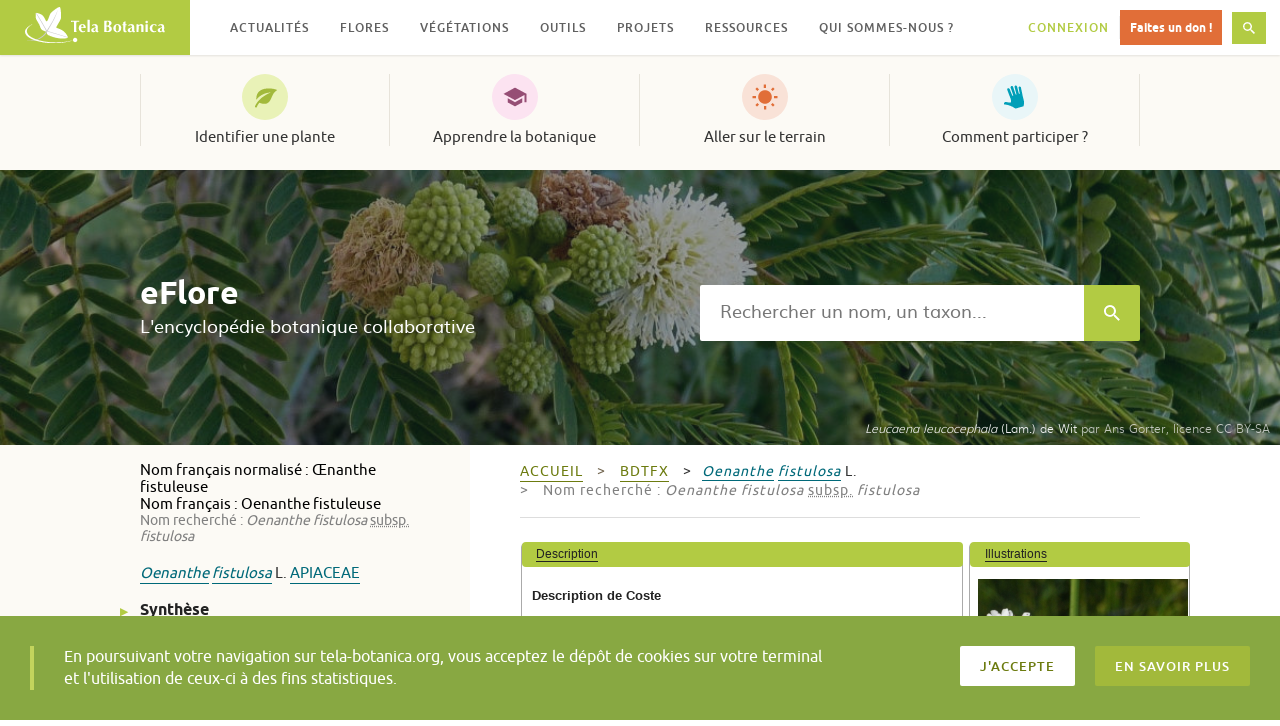

--- FILE ---
content_type: text/html; charset=UTF-8
request_url: https://www.tela-botanica.org/eflore/?referentiel=bdtfx&module=fiche&action=fiche&num_nom=44434&onglet=synthese
body_size: 20067
content:
<!DOCTYPE html>
<html lang="fr-FR" prefix="og: http://ogp.me/ns# fb: http://ogp.me/ns/fb#" class="no-js">
<head>
  <meta charset="UTF-8">
  <meta name="viewport" content="width=device-width, initial-scale=1">
  <link rel="profile" href="http://gmpg.org/xfn/11">
    <!-- Google tag (gtag.js) -->
  <script async src="https://www.googletagmanager.com/gtag/js?id=G-RY61Q4VD36"></script>
  <script>
    window.dataLayer = window.dataLayer || [];
    function gtag(){dataLayer.push(arguments);}
    gtag('js', new Date());

    gtag('config', 'G-RY61Q4VD36');
  </script>
  <meta name="robots" content="max-snippet:-1, max-image-preview:large, max-video-preview:-1">
  <title>Oenanthe fistulosa &#8211; synthese &#8211; eFlore &#8211; Tela Botanica</title>
<meta name='robots' content='max-image-preview:large' />
<link rel='dns-prefetch' href='//resources.tela-botanica.org' />
<link rel='dns-prefetch' href='//s.w.org' />
<link rel="alternate" type="application/rss+xml" title="Tela Botanica &raquo; Flux" href="https://www.tela-botanica.org/feed/" />
<link rel="alternate" type="application/rss+xml" title="Tela Botanica &raquo; Flux des commentaires" href="https://www.tela-botanica.org/comments/feed/" />
<script type="text/javascript">
window._wpemojiSettings = {"baseUrl":"https:\/\/s.w.org\/images\/core\/emoji\/13.1.0\/72x72\/","ext":".png","svgUrl":"https:\/\/s.w.org\/images\/core\/emoji\/13.1.0\/svg\/","svgExt":".svg","source":{"concatemoji":"https:\/\/www.tela-botanica.org\/wp-includes\/js\/wp-emoji-release.min.js?ver=5.9.12"}};
/*! This file is auto-generated */
!function(e,a,t){var n,r,o,i=a.createElement("canvas"),p=i.getContext&&i.getContext("2d");function s(e,t){var a=String.fromCharCode;p.clearRect(0,0,i.width,i.height),p.fillText(a.apply(this,e),0,0);e=i.toDataURL();return p.clearRect(0,0,i.width,i.height),p.fillText(a.apply(this,t),0,0),e===i.toDataURL()}function c(e){var t=a.createElement("script");t.src=e,t.defer=t.type="text/javascript",a.getElementsByTagName("head")[0].appendChild(t)}for(o=Array("flag","emoji"),t.supports={everything:!0,everythingExceptFlag:!0},r=0;r<o.length;r++)t.supports[o[r]]=function(e){if(!p||!p.fillText)return!1;switch(p.textBaseline="top",p.font="600 32px Arial",e){case"flag":return s([127987,65039,8205,9895,65039],[127987,65039,8203,9895,65039])?!1:!s([55356,56826,55356,56819],[55356,56826,8203,55356,56819])&&!s([55356,57332,56128,56423,56128,56418,56128,56421,56128,56430,56128,56423,56128,56447],[55356,57332,8203,56128,56423,8203,56128,56418,8203,56128,56421,8203,56128,56430,8203,56128,56423,8203,56128,56447]);case"emoji":return!s([10084,65039,8205,55357,56613],[10084,65039,8203,55357,56613])}return!1}(o[r]),t.supports.everything=t.supports.everything&&t.supports[o[r]],"flag"!==o[r]&&(t.supports.everythingExceptFlag=t.supports.everythingExceptFlag&&t.supports[o[r]]);t.supports.everythingExceptFlag=t.supports.everythingExceptFlag&&!t.supports.flag,t.DOMReady=!1,t.readyCallback=function(){t.DOMReady=!0},t.supports.everything||(n=function(){t.readyCallback()},a.addEventListener?(a.addEventListener("DOMContentLoaded",n,!1),e.addEventListener("load",n,!1)):(e.attachEvent("onload",n),a.attachEvent("onreadystatechange",function(){"complete"===a.readyState&&t.readyCallback()})),(n=t.source||{}).concatemoji?c(n.concatemoji):n.wpemoji&&n.twemoji&&(c(n.twemoji),c(n.wpemoji)))}(window,document,window._wpemojiSettings);
</script>
<style type="text/css">
img.wp-smiley,
img.emoji {
	display: inline !important;
	border: none !important;
	box-shadow: none !important;
	height: 1em !important;
	width: 1em !important;
	margin: 0 0.07em !important;
	vertical-align: -0.1em !important;
	background: none !important;
	padding: 0 !important;
}
</style>
	<link rel='stylesheet' id='wp-block-library-css'  href='https://www.tela-botanica.org/wp-includes/css/dist/block-library/style.min.css?ver=5.9.12' type='text/css' media='all' />
<link rel='stylesheet' id='bp-login-form-block-css'  href='https://www.tela-botanica.org/wp-content/plugins/buddypress/bp-core/css/blocks/login-form.min.css?ver=10.4.0' type='text/css' media='all' />
<link rel='stylesheet' id='bp-member-block-css'  href='https://www.tela-botanica.org/wp-content/plugins/buddypress/bp-members/css/blocks/member.min.css?ver=10.4.0' type='text/css' media='all' />
<link rel='stylesheet' id='bp-members-block-css'  href='https://www.tela-botanica.org/wp-content/plugins/buddypress/bp-members/css/blocks/members.min.css?ver=10.4.0' type='text/css' media='all' />
<link rel='stylesheet' id='bp-dynamic-members-block-css'  href='https://www.tela-botanica.org/wp-content/plugins/buddypress/bp-members/css/blocks/dynamic-members.min.css?ver=10.4.0' type='text/css' media='all' />
<link rel='stylesheet' id='bp-group-block-css'  href='https://www.tela-botanica.org/wp-content/plugins/buddypress/bp-groups/css/blocks/group.min.css?ver=10.4.0' type='text/css' media='all' />
<link rel='stylesheet' id='bp-groups-block-css'  href='https://www.tela-botanica.org/wp-content/plugins/buddypress/bp-groups/css/blocks/groups.min.css?ver=10.4.0' type='text/css' media='all' />
<link rel='stylesheet' id='bp-dynamic-groups-block-css'  href='https://www.tela-botanica.org/wp-content/plugins/buddypress/bp-groups/css/blocks/dynamic-groups.min.css?ver=10.4.0' type='text/css' media='all' />
<link rel='stylesheet' id='bp-sitewide-notices-block-css'  href='https://www.tela-botanica.org/wp-content/plugins/buddypress/bp-messages/css/blocks/sitewide-notices.min.css?ver=10.4.0' type='text/css' media='all' />
<style id='global-styles-inline-css' type='text/css'>
body{--wp--preset--color--black: #000000;--wp--preset--color--cyan-bluish-gray: #abb8c3;--wp--preset--color--white: #ffffff;--wp--preset--color--pale-pink: #f78da7;--wp--preset--color--vivid-red: #cf2e2e;--wp--preset--color--luminous-vivid-orange: #ff6900;--wp--preset--color--luminous-vivid-amber: #fcb900;--wp--preset--color--light-green-cyan: #7bdcb5;--wp--preset--color--vivid-green-cyan: #00d084;--wp--preset--color--pale-cyan-blue: #8ed1fc;--wp--preset--color--vivid-cyan-blue: #0693e3;--wp--preset--color--vivid-purple: #9b51e0;--wp--preset--gradient--vivid-cyan-blue-to-vivid-purple: linear-gradient(135deg,rgba(6,147,227,1) 0%,rgb(155,81,224) 100%);--wp--preset--gradient--light-green-cyan-to-vivid-green-cyan: linear-gradient(135deg,rgb(122,220,180) 0%,rgb(0,208,130) 100%);--wp--preset--gradient--luminous-vivid-amber-to-luminous-vivid-orange: linear-gradient(135deg,rgba(252,185,0,1) 0%,rgba(255,105,0,1) 100%);--wp--preset--gradient--luminous-vivid-orange-to-vivid-red: linear-gradient(135deg,rgba(255,105,0,1) 0%,rgb(207,46,46) 100%);--wp--preset--gradient--very-light-gray-to-cyan-bluish-gray: linear-gradient(135deg,rgb(238,238,238) 0%,rgb(169,184,195) 100%);--wp--preset--gradient--cool-to-warm-spectrum: linear-gradient(135deg,rgb(74,234,220) 0%,rgb(151,120,209) 20%,rgb(207,42,186) 40%,rgb(238,44,130) 60%,rgb(251,105,98) 80%,rgb(254,248,76) 100%);--wp--preset--gradient--blush-light-purple: linear-gradient(135deg,rgb(255,206,236) 0%,rgb(152,150,240) 100%);--wp--preset--gradient--blush-bordeaux: linear-gradient(135deg,rgb(254,205,165) 0%,rgb(254,45,45) 50%,rgb(107,0,62) 100%);--wp--preset--gradient--luminous-dusk: linear-gradient(135deg,rgb(255,203,112) 0%,rgb(199,81,192) 50%,rgb(65,88,208) 100%);--wp--preset--gradient--pale-ocean: linear-gradient(135deg,rgb(255,245,203) 0%,rgb(182,227,212) 50%,rgb(51,167,181) 100%);--wp--preset--gradient--electric-grass: linear-gradient(135deg,rgb(202,248,128) 0%,rgb(113,206,126) 100%);--wp--preset--gradient--midnight: linear-gradient(135deg,rgb(2,3,129) 0%,rgb(40,116,252) 100%);--wp--preset--duotone--dark-grayscale: url('#wp-duotone-dark-grayscale');--wp--preset--duotone--grayscale: url('#wp-duotone-grayscale');--wp--preset--duotone--purple-yellow: url('#wp-duotone-purple-yellow');--wp--preset--duotone--blue-red: url('#wp-duotone-blue-red');--wp--preset--duotone--midnight: url('#wp-duotone-midnight');--wp--preset--duotone--magenta-yellow: url('#wp-duotone-magenta-yellow');--wp--preset--duotone--purple-green: url('#wp-duotone-purple-green');--wp--preset--duotone--blue-orange: url('#wp-duotone-blue-orange');--wp--preset--font-size--small: 13px;--wp--preset--font-size--medium: 20px;--wp--preset--font-size--large: 36px;--wp--preset--font-size--x-large: 42px;}.has-black-color{color: var(--wp--preset--color--black) !important;}.has-cyan-bluish-gray-color{color: var(--wp--preset--color--cyan-bluish-gray) !important;}.has-white-color{color: var(--wp--preset--color--white) !important;}.has-pale-pink-color{color: var(--wp--preset--color--pale-pink) !important;}.has-vivid-red-color{color: var(--wp--preset--color--vivid-red) !important;}.has-luminous-vivid-orange-color{color: var(--wp--preset--color--luminous-vivid-orange) !important;}.has-luminous-vivid-amber-color{color: var(--wp--preset--color--luminous-vivid-amber) !important;}.has-light-green-cyan-color{color: var(--wp--preset--color--light-green-cyan) !important;}.has-vivid-green-cyan-color{color: var(--wp--preset--color--vivid-green-cyan) !important;}.has-pale-cyan-blue-color{color: var(--wp--preset--color--pale-cyan-blue) !important;}.has-vivid-cyan-blue-color{color: var(--wp--preset--color--vivid-cyan-blue) !important;}.has-vivid-purple-color{color: var(--wp--preset--color--vivid-purple) !important;}.has-black-background-color{background-color: var(--wp--preset--color--black) !important;}.has-cyan-bluish-gray-background-color{background-color: var(--wp--preset--color--cyan-bluish-gray) !important;}.has-white-background-color{background-color: var(--wp--preset--color--white) !important;}.has-pale-pink-background-color{background-color: var(--wp--preset--color--pale-pink) !important;}.has-vivid-red-background-color{background-color: var(--wp--preset--color--vivid-red) !important;}.has-luminous-vivid-orange-background-color{background-color: var(--wp--preset--color--luminous-vivid-orange) !important;}.has-luminous-vivid-amber-background-color{background-color: var(--wp--preset--color--luminous-vivid-amber) !important;}.has-light-green-cyan-background-color{background-color: var(--wp--preset--color--light-green-cyan) !important;}.has-vivid-green-cyan-background-color{background-color: var(--wp--preset--color--vivid-green-cyan) !important;}.has-pale-cyan-blue-background-color{background-color: var(--wp--preset--color--pale-cyan-blue) !important;}.has-vivid-cyan-blue-background-color{background-color: var(--wp--preset--color--vivid-cyan-blue) !important;}.has-vivid-purple-background-color{background-color: var(--wp--preset--color--vivid-purple) !important;}.has-black-border-color{border-color: var(--wp--preset--color--black) !important;}.has-cyan-bluish-gray-border-color{border-color: var(--wp--preset--color--cyan-bluish-gray) !important;}.has-white-border-color{border-color: var(--wp--preset--color--white) !important;}.has-pale-pink-border-color{border-color: var(--wp--preset--color--pale-pink) !important;}.has-vivid-red-border-color{border-color: var(--wp--preset--color--vivid-red) !important;}.has-luminous-vivid-orange-border-color{border-color: var(--wp--preset--color--luminous-vivid-orange) !important;}.has-luminous-vivid-amber-border-color{border-color: var(--wp--preset--color--luminous-vivid-amber) !important;}.has-light-green-cyan-border-color{border-color: var(--wp--preset--color--light-green-cyan) !important;}.has-vivid-green-cyan-border-color{border-color: var(--wp--preset--color--vivid-green-cyan) !important;}.has-pale-cyan-blue-border-color{border-color: var(--wp--preset--color--pale-cyan-blue) !important;}.has-vivid-cyan-blue-border-color{border-color: var(--wp--preset--color--vivid-cyan-blue) !important;}.has-vivid-purple-border-color{border-color: var(--wp--preset--color--vivid-purple) !important;}.has-vivid-cyan-blue-to-vivid-purple-gradient-background{background: var(--wp--preset--gradient--vivid-cyan-blue-to-vivid-purple) !important;}.has-light-green-cyan-to-vivid-green-cyan-gradient-background{background: var(--wp--preset--gradient--light-green-cyan-to-vivid-green-cyan) !important;}.has-luminous-vivid-amber-to-luminous-vivid-orange-gradient-background{background: var(--wp--preset--gradient--luminous-vivid-amber-to-luminous-vivid-orange) !important;}.has-luminous-vivid-orange-to-vivid-red-gradient-background{background: var(--wp--preset--gradient--luminous-vivid-orange-to-vivid-red) !important;}.has-very-light-gray-to-cyan-bluish-gray-gradient-background{background: var(--wp--preset--gradient--very-light-gray-to-cyan-bluish-gray) !important;}.has-cool-to-warm-spectrum-gradient-background{background: var(--wp--preset--gradient--cool-to-warm-spectrum) !important;}.has-blush-light-purple-gradient-background{background: var(--wp--preset--gradient--blush-light-purple) !important;}.has-blush-bordeaux-gradient-background{background: var(--wp--preset--gradient--blush-bordeaux) !important;}.has-luminous-dusk-gradient-background{background: var(--wp--preset--gradient--luminous-dusk) !important;}.has-pale-ocean-gradient-background{background: var(--wp--preset--gradient--pale-ocean) !important;}.has-electric-grass-gradient-background{background: var(--wp--preset--gradient--electric-grass) !important;}.has-midnight-gradient-background{background: var(--wp--preset--gradient--midnight) !important;}.has-small-font-size{font-size: var(--wp--preset--font-size--small) !important;}.has-medium-font-size{font-size: var(--wp--preset--font-size--medium) !important;}.has-large-font-size{font-size: var(--wp--preset--font-size--large) !important;}.has-x-large-font-size{font-size: var(--wp--preset--font-size--x-large) !important;}
</style>
<link rel='stylesheet' id='bp-legacy-css-css'  href='https://www.tela-botanica.org/wp-content/plugins/buddypress/bp-templates/bp-legacy/css/buddypress.min.css?ver=10.4.0' type='text/css' media='screen' />
<link rel='stylesheet' id='telabotanica-style-css'  href='https://www.tela-botanica.org/wp-content/themes/telabotanica/dist/bundle.css?ver=5.9.12' type='text/css' media='all' />
<style id='akismet-widget-style-inline-css' type='text/css'>

			.a-stats {
				--akismet-color-mid-green: #357b49;
				--akismet-color-white: #fff;
				--akismet-color-light-grey: #f6f7f7;

				max-width: 350px;
				width: auto;
			}

			.a-stats * {
				all: unset;
				box-sizing: border-box;
			}

			.a-stats strong {
				font-weight: 600;
			}

			.a-stats a.a-stats__link,
			.a-stats a.a-stats__link:visited,
			.a-stats a.a-stats__link:active {
				background: var(--akismet-color-mid-green);
				border: none;
				box-shadow: none;
				border-radius: 8px;
				color: var(--akismet-color-white);
				cursor: pointer;
				display: block;
				font-family: -apple-system, BlinkMacSystemFont, 'Segoe UI', 'Roboto', 'Oxygen-Sans', 'Ubuntu', 'Cantarell', 'Helvetica Neue', sans-serif;
				font-weight: 500;
				padding: 12px;
				text-align: center;
				text-decoration: none;
				transition: all 0.2s ease;
			}

			/* Extra specificity to deal with TwentyTwentyOne focus style */
			.widget .a-stats a.a-stats__link:focus {
				background: var(--akismet-color-mid-green);
				color: var(--akismet-color-white);
				text-decoration: none;
			}

			.a-stats a.a-stats__link:hover {
				filter: brightness(110%);
				box-shadow: 0 4px 12px rgba(0, 0, 0, 0.06), 0 0 2px rgba(0, 0, 0, 0.16);
			}

			.a-stats .count {
				color: var(--akismet-color-white);
				display: block;
				font-size: 1.5em;
				line-height: 1.4;
				padding: 0 13px;
				white-space: nowrap;
			}
		
</style>
<link rel='stylesheet' id='eFlore-wordpress-css'  href='https://www.tela-botanica.org/eflore/consultation/presentations/styles/eflore_wordpress.css?ver=5.9.12' type='text/css' media='all' />
<link rel='stylesheet' id='jquery-ui-css'  href='https://resources.tela-botanica.org/jquery/jquery-ui/1.10.2/css/smoothness/jquery-ui-1.10.2.custom.css?ver=5.9.12' type='text/css' media='all' />
<link rel='stylesheet' id='jquery-fancybox-css'  href='https://resources.tela-botanica.org/jquery/fancybox/2.1.4/jquery.fancybox.css?ver=5.9.12' type='text/css' media='all' />
<script type='text/javascript' src='https://www.tela-botanica.org/wp-includes/js/jquery/jquery.min.js?ver=3.6.0' id='jquery-core-js'></script>
<script type='text/javascript' src='https://www.tela-botanica.org/wp-includes/js/jquery/jquery-migrate.min.js?ver=3.3.2' id='jquery-migrate-js'></script>
<script type='text/javascript' id='bp-confirm-js-extra'>
/* <![CDATA[ */
var BP_Confirm = {"are_you_sure":"Confirmez-vous\u00a0?"};
/* ]]> */
</script>
<script type='text/javascript' src='https://www.tela-botanica.org/wp-content/plugins/buddypress/bp-core/js/confirm.min.js?ver=10.4.0' id='bp-confirm-js'></script>
<script type='text/javascript' src='https://www.tela-botanica.org/wp-content/plugins/buddypress/bp-core/js/widget-members.min.js?ver=10.4.0' id='bp-widget-members-js'></script>
<script type='text/javascript' src='https://www.tela-botanica.org/wp-content/plugins/buddypress/bp-core/js/jquery-query.min.js?ver=10.4.0' id='bp-jquery-query-js'></script>
<script type='text/javascript' src='https://www.tela-botanica.org/wp-content/plugins/buddypress/bp-core/js/vendor/jquery-cookie.min.js?ver=10.4.0' id='bp-jquery-cookie-js'></script>
<script type='text/javascript' src='https://www.tela-botanica.org/wp-content/plugins/buddypress/bp-core/js/vendor/jquery-scroll-to.min.js?ver=10.4.0' id='bp-jquery-scroll-to-js'></script>
<script type='text/javascript' id='bp-legacy-js-js-extra'>
/* <![CDATA[ */
var BP_DTheme = {"accepted":"Accept\u00e9","close":"Fermer","comments":"commentaires","leave_group_confirm":"Voulez-vous vraiment quitter ce groupe\u00a0?","mark_as_fav":"Mettre en favori","my_favs":"Mes Favoris","rejected":"Rejet\u00e9","remove_fav":"Supprimer le favori","show_all":"Tout afficher","show_all_comments":"Afficher tous les commentaires de cette discussion","show_x_comments":"Afficher tous les commentaires (%d)","unsaved_changes":"Votre profil contient une ou plusieurs informations non sauvegard\u00e9es. Si vous quittez cette page sans les enregistrer, ellles seront perdues.","view":"Afficher","store_filter_settings":""};
/* ]]> */
</script>
<script type='text/javascript' src='https://www.tela-botanica.org/wp-content/plugins/buddypress/bp-templates/bp-legacy/js/buddypress.min.js?ver=10.4.0' id='bp-legacy-js-js'></script>
<script type='text/javascript' src='https://resources.tela-botanica.org/jquery/jquery-noconflict-compat.js?ver=5.9.12' id='jquery-noconflict-compat-js'></script>
<script type='text/javascript' src='https://resources.tela-botanica.org/jquery/cookie/1.0/jquery.cookie.min.js?ver=5.9.12' id='jquery-cookie-js'></script>
<script type='text/javascript' src='https://resources.tela-botanica.org/jquery/jquery-ui/1.10.2/js/jquery-ui-1.10.2.custom.min.js?ver=5.9.12' id='jquery-ui-js'></script>
<script type='text/javascript' src='https://resources.tela-botanica.org/jquery/fancybox/2.1.4/jquery.fancybox.pack.js?ver=5.9.12' id='jquery-fancybox-js'></script>
<script type='text/javascript' src='https://www.tela-botanica.org/eflore/consultation/presentations/scripts/eflore.js?ver=5.9.12' id='eFlore-eFlore-js'></script>
<script type='text/javascript' src='https://www.tela-botanica.org/eflore/consultation/presentations/scripts/fiche-synthese.js?ver=5.9.12' id='eFlore-fiche-synthese-js'></script>
<link rel="https://api.w.org/" href="https://www.tela-botanica.org/wp-json/" /><link rel="alternate" type="application/json" href="https://www.tela-botanica.org/wp-json/wp/v2/pages/21999" /><link rel="EditURI" type="application/rsd+xml" title="RSD" href="https://www.tela-botanica.org/xmlrpc.php?rsd" />
<link rel="wlwmanifest" type="application/wlwmanifest+xml" href="https://www.tela-botanica.org/wp-includes/wlwmanifest.xml" /> 
<meta name="generator" content="WordPress 5.9.12" />
<link rel="canonical" href="https://www.tela-botanica.org/eflore/" />
<link rel='shortlink' href='https://www.tela-botanica.org/?p=21999' />
<link rel="alternate" type="application/json+oembed" href="https://www.tela-botanica.org/wp-json/oembed/1.0/embed?url=https%3A%2F%2Fwww.tela-botanica.org%2Feflore%2F" />
<link rel="alternate" type="text/xml+oembed" href="https://www.tela-botanica.org/wp-json/oembed/1.0/embed?url=https%3A%2F%2Fwww.tela-botanica.org%2Feflore%2F&#038;format=xml" />

	<script type="text/javascript">var ajaxurl = 'https://www.tela-botanica.org/wp-admin/admin-ajax.php';</script>

<link rel="icon" href="https://www.tela-botanica.org/wp-content/uploads/2017/04/favicon-150x150.png" sizes="32x32" />
<link rel="icon" href="https://www.tela-botanica.org/wp-content/uploads/2017/04/favicon-250x250.png" sizes="192x192" />
<link rel="apple-touch-icon" href="https://www.tela-botanica.org/wp-content/uploads/2017/04/favicon-250x250.png" />
<meta name="msapplication-TileImage" content="https://www.tela-botanica.org/wp-content/uploads/2017/04/favicon.png" />

<!-- START - Open Graph and Twitter Card Tags 3.3.4 -->
 <!-- Facebook Open Graph -->
  <meta property="og:locale" content="fr_FR"/>
  <meta property="og:site_name" content="Tela Botanica"/>
  <meta property="og:title" content="eFlore"/>
  <meta property="og:url" content="https://www.tela-botanica.org/eflore/"/>
  <meta property="og:type" content="article"/>
  <meta property="og:description" content="eFlore"/>
  <meta property="og:image" content="https://www.tela-botanica.org/wp-content/uploads/2016/10/supergrandlogotelapourcontact.png"/>
  <meta property="og:image:url" content="https://www.tela-botanica.org/wp-content/uploads/2016/10/supergrandlogotelapourcontact.png"/>
  <meta property="og:image:secure_url" content="https://www.tela-botanica.org/wp-content/uploads/2016/10/supergrandlogotelapourcontact.png"/>
 <!-- Google+ / Schema.org -->
  <meta itemprop="name" content="eFlore"/>
  <meta itemprop="headline" content="eFlore"/>
  <meta itemprop="description" content="eFlore"/>
  <meta itemprop="image" content="https://www.tela-botanica.org/wp-content/uploads/2016/10/supergrandlogotelapourcontact.png"/>
  <meta itemprop="author" content="admin-tela-botanica"/>
  <!--<meta itemprop="publisher" content="Tela Botanica"/>--> <!-- To solve: The attribute publisher.itemtype has an invalid value -->
 <!-- Twitter Cards -->
  <meta name="twitter:title" content="eFlore"/>
  <meta name="twitter:url" content="https://www.tela-botanica.org/eflore/"/>
  <meta name="twitter:description" content="eFlore"/>
  <meta name="twitter:image" content="https://www.tela-botanica.org/wp-content/uploads/2016/10/supergrandlogotelapourcontact.png"/>
  <meta name="twitter:card" content="summary_large_image"/>
 <!-- SEO -->
 <!-- Misc. tags -->
 <!-- is_singular -->
<!-- END - Open Graph and Twitter Card Tags 3.3.4 -->
	
</head>

<body class="bp-legacy page-template page-template-template-eflore page-template-template-eflore-php page page-id-21999 no-js">
    <!-- <a class="skip-link screen-reader-text" href="#content">Skip to content</a> -->

  <header class="header" role="banner"><div class="header-fixed"><div class="header-logo"><a href="https://www.tela-botanica.org/" rel="home"><img src="https://www.tela-botanica.org/wp-content/themes/telabotanica/modules/header/logo.svg" alt="Tela Botanica" /></a></div><button type="button" class="header-toggle">Menu<svg aria-hidden="true" role="img" class="icon icon-menu "><use xlink:href="#icon-menu"></use></svg></button><button type="button" class="header-toggle is-hidden">Fermer<svg aria-hidden="true" role="img" class="icon icon-close "><use xlink:href="#icon-close"></use></svg></button><nav class="header-nav" role="navigation" aria-label="Menu secondaire"><ul id="menu-menu-secondaire" class="header-nav-items" role="menubar"><li id="menu-item-20085" class="menu-item menu-item-type-taxonomy menu-item-object-category menu-item-has-children menu-item-20085" aria-haspopup="true" aria-expanded="false" tabindex="0"><a href="https://www.tela-botanica.org/actualites/">Actualités</a>
<ul class="sub-menu">
	<li id="menu-item-26894" class="menu-item menu-item-type-taxonomy menu-item-object-category menu-item-26894"><a href="https://www.tela-botanica.org/actualites/">Actualités</a></li>
	<li id="menu-item-26895" class="menu-item menu-item-type-taxonomy menu-item-object-category menu-item-26895"><a href="https://www.tela-botanica.org/evenements/">Évènements</a></li>
	<li id="menu-item-26896" class="menu-item menu-item-type-taxonomy menu-item-object-category menu-item-26896"><a href="https://www.tela-botanica.org/offres-emploi/">Offres d&#8217;emploi</a></li>
	<li id="menu-item-26897" class="is-contribution menu-item menu-item-type-post_type menu-item-object-page menu-item-26897"><a href="https://www.tela-botanica.org/proposer-une-actualite/">Proposer une actualité</a></li>
</ul>
</li>
<li id="menu-item-21651" class="menu-item menu-item-type-post_type menu-item-object-page menu-item-has-children menu-item-21651" aria-haspopup="true" aria-expanded="false" tabindex="0"><a href="https://www.tela-botanica.org/flore/">Flores</a>
<ul class="sub-menu">
	<li id="menu-item-26898" class="menu-item menu-item-type-post_type menu-item-object-page menu-item-26898"><a href="https://www.tela-botanica.org/flore/france-metropolitaine/">France métropolitaine</a></li>
	<li id="menu-item-26899" class="menu-item menu-item-type-post_type menu-item-object-page menu-item-26899"><a href="https://www.tela-botanica.org/flore/antilles-francaises/">Antilles françaises</a></li>
	<li id="menu-item-26901" class="menu-item menu-item-type-post_type menu-item-object-page menu-item-26901"><a href="https://www.tela-botanica.org/flore/afrique-du-nord/">Afrique du Nord</a></li>
	<li id="menu-item-26900" class="menu-item menu-item-type-post_type menu-item-object-page menu-item-26900"><a href="https://www.tela-botanica.org/flore/afrique-tropicale/">Afrique tropicale</a></li>
<li id="menu-item-description-21651" class="menu-item menu-item-description"><svg aria-hidden="true" role="img" class="icon icon-info "><use xlink:href="#icon-info"></use></svg>Parcourez des informations sur différentes flores</li></ul>
</li>
<li id="menu-item-20132" class="menu-item menu-item-type-post_type menu-item-object-tb_outil menu-item-has-children menu-item-20132" aria-haspopup="true" aria-expanded="false" tabindex="0"><a href="https://www.tela-botanica.org/outils/eveg/">Végétations</a>
<ul class="sub-menu">
	<li id="menu-item-26211" class="menu-item menu-item-type-post_type menu-item-object-tb_outil menu-item-26211"><a href="https://www.tela-botanica.org/outils/eveg/">Végétations d’Europe (eVeg)</a></li>
	<li id="menu-item-26210" class="menu-item menu-item-type-post_type menu-item-object-tb_thematique menu-item-26210"><a href="https://www.tela-botanica.org/thematiques/phytosociologie/">Phytosociologie</a></li>
<li id="menu-item-description-20132" class="menu-item menu-item-description"><svg aria-hidden="true" role="img" class="icon icon-info "><use xlink:href="#icon-info"></use></svg>Accédez et contribuez aux bases de données phytosociologiques (syntaxons, associations végétales…)</li></ul>
</li>
<li id="menu-item-20106" class="menu-item menu-item-type-post_type menu-item-object-page menu-item-has-children menu-item-20106" aria-haspopup="true" aria-expanded="false" tabindex="0"><a href="https://www.tela-botanica.org/outils/">Outils</a>
<ul class="sub-menu">
	<li id="menu-item-20830" class="menu-item menu-item-type-taxonomy menu-item-object-tb_outils_category menu-item-20830"><a href="https://www.tela-botanica.org/outils/#bases-de-connaissances">Les bases de connaissances</a></li>
	<li id="menu-item-20829" class="menu-item menu-item-type-taxonomy menu-item-object-tb_outils_category menu-item-20829"><a href="https://www.tela-botanica.org/outils/#saisie-et-enrichissement-de-donnees">Pour la saisie et l&rsquo;enrichissement de données</a></li>
	<li id="menu-item-20828" class="menu-item menu-item-type-taxonomy menu-item-object-tb_outils_category menu-item-20828"><a href="https://www.tela-botanica.org/outils/#echanger">Pour échanger</a></li>
	<li id="menu-item-20827" class="menu-item menu-item-type-taxonomy menu-item-object-tb_outils_category menu-item-20827"><a href="https://www.tela-botanica.org/outils/#apprendre">Pour apprendre</a></li>
	<li id="menu-item-20826" class="menu-item menu-item-type-taxonomy menu-item-object-tb_outils_category menu-item-20826"><a href="https://www.tela-botanica.org/outils/#sur-le-terrain">Sur le terrain</a></li>
</ul>
</li>
<li id="menu-item-28815" class="menu-item menu-item-type-post_type menu-item-object-page menu-item-has-children menu-item-28815" aria-haspopup="true" aria-expanded="false" tabindex="0"><a href="https://www.tela-botanica.org/projets/">Projets</a>
<ul class="sub-menu">
	<li id="menu-item-69874" class="menu-item menu-item-type-custom menu-item-object-custom menu-item-69874"><a href="https://www.tela-botanica.org/projets/type/sciences-participatives/">Sciences participatives</a></li>
	<li id="menu-item-26903" class="menu-item menu-item-type-post_type menu-item-object-page menu-item-26903"><a href="https://www.tela-botanica.org/projets/">Tous les projets</a></li>
	<li id="menu-item-26902" class="menu-item menu-item-type-post_type menu-item-object-page menu-item-26902"><a href="https://www.tela-botanica.org/projets/aide/">Qu’est-ce qu’un projet ?</a></li>
	<li id="menu-item-26904" class="is-contribution menu-item menu-item-type-post_type menu-item-object-page menu-item-26904"><a href="https://www.tela-botanica.org/projets/creer-un-projet/">Créer un projet</a></li>
<li id="menu-item-description-28815" class="menu-item menu-item-description"><svg aria-hidden="true" role="img" class="icon icon-info "><use xlink:href="#icon-info"></use></svg>Échangez avec la communauté et contribuez à la co-création de projets botaniques</li></ul>
</li>
<li id="menu-item-20103" class="menu-item menu-item-type-post_type menu-item-object-page menu-item-has-children menu-item-20103" aria-haspopup="true" aria-expanded="false" tabindex="0"><a href="https://www.tela-botanica.org/ressources/">Ressources</a>
<ul class="sub-menu">
	<li id="menu-item-26905" class="menu-item menu-item-type-post_type_archive menu-item-object-tb_thematique menu-item-26905"><a title="Toutes les thématiques" href="https://www.tela-botanica.org/thematiques/">Thématiques</a></li>
	<li id="menu-item-21054" class="menu-item menu-item-type-post_type menu-item-object-page menu-item-21054"><a title="Ressources pédagogiques" href="https://www.tela-botanica.org/ressources/ressources-pedagogiques/">Pédagogiques</a></li>
	<li id="menu-item-113506" class="menu-item menu-item-type-post_type menu-item-object-page menu-item-113506"><a title="Ressources ludiques" href="https://www.tela-botanica.org/ressources/ressources-ludiques/">Ludiques</a></li>
	<li id="menu-item-130945" class="menu-item menu-item-type-post_type menu-item-object-page menu-item-130945"><a title="Ressources historiques" href="https://www.tela-botanica.org/ressources/ressources-historiques/">Historiques</a></li>
	<li id="menu-item-26213" class="menu-item menu-item-type-post_type menu-item-object-page menu-item-26213"><a title="Ressources bibliographiques" href="https://www.tela-botanica.org/ressources/ressources-bibliographiques/">Bibliographiques</a></li>
	<li id="menu-item-26212" class="menu-item menu-item-type-post_type menu-item-object-page menu-item-26212"><a href="https://www.tela-botanica.org/ressources/donnees/">Données</a></li>
</ul>
</li>
<li id="menu-item-20305" class="menu-item menu-item-type-post_type menu-item-object-page menu-item-has-children menu-item-20305" aria-haspopup="true" aria-expanded="false" tabindex="0"><a href="https://www.tela-botanica.org/presentation/">Qui sommes-nous ?</a>
<ul class="sub-menu">
	<li id="menu-item-26941" class="menu-item menu-item-type-post_type menu-item-object-page menu-item-26941"><a href="https://www.tela-botanica.org/presentation/">Le réseau</a></li>
	<li id="menu-item-52720" class="menu-item menu-item-type-post_type menu-item-object-page menu-item-52720"><a href="https://www.tela-botanica.org/presentation/association/">L’association</a></li>
	<li id="menu-item-21047" class="menu-item menu-item-type-post_type menu-item-object-page menu-item-21047"><a href="https://www.tela-botanica.org/presentation/equipe/">L’équipe</a></li>
	<li id="menu-item-21049" class="menu-item menu-item-type-post_type menu-item-object-page menu-item-21049"><a href="https://www.tela-botanica.org/presentation/partenaires/">Partenaires</a></li>
	<li id="menu-item-21051" class="menu-item menu-item-type-post_type menu-item-object-page menu-item-21051"><a href="https://www.tela-botanica.org/presentation/notre-savoir-faire/">Notre savoir-faire</a></li>
	<li id="menu-item-21048" class="menu-item menu-item-type-post_type menu-item-object-page menu-item-21048"><a href="https://www.tela-botanica.org/presentation/soutenir/">Soutenir le réseau</a></li>
	<li id="menu-item-81469" class="is-contribution menu-item menu-item-type-custom menu-item-object-custom menu-item-81469"><a href="https://www.tela-botanica.org/presentation/association/#adhesion">Adhérer !</a></li>
</ul>
</li>
</ul></nav><ul class="header-links"><li class="header-links-item header-links-item-login"><a href="https://www.tela-botanica.org/wp-login.php?redirect_to=https%3A%2F%2Fwww.tela-botanica.org%2Feflore%2F"><span class="header-links-item-text">Connexion</span></a></li><li class="header-links-item header-links-item-donate"><a href="https://www.tela-botanica.org/presentation/soutenir/"><svg aria-hidden="true" role="img" class="icon icon-heart icon-color-vert-clair"><use xlink:href="#icon-heart"></use></svg>Faites un don !</a></li><li class="header-links-item header-links-item-search"><div class="search-box tiny" data-autocomplete="true" data-instantsearch="false" data-index="" data-facet-filters=""><form role="search" method="get" action="https://www.tela-botanica.org/"><div class="search-box-wrapper"><input name="s" type="text" class="search-box-input" placeholder="Rechercher..." value="" autocomplete="off" spellcheck="false" /><button type="submit" class="search-box-button"><svg aria-hidden="true" role="img" class="icon icon-search "><use xlink:href="#icon-search"></use></svg></button></div></form></div></li></ul></div><nav class="header-nav-usecases" role="navigation" aria-label="Menu principal"><div class="menu-menu-principal-container"><ul id="menu-menu-principal" class="header-nav-usecases-items"><li id="menu-item-20097" class="identifier menu-item menu-item-type-post_type menu-item-object-page menu-item-20097"><a href="https://www.tela-botanica.org/identifier-une-plante/">Identifier une plante</a></li>
<li id="menu-item-20096" class="apprendre menu-item menu-item-type-post_type menu-item-object-page menu-item-20096"><a href="https://www.tela-botanica.org/apprendre-la-botanique/">Apprendre la botanique</a></li>
<li id="menu-item-20095" class="sortir menu-item menu-item-type-post_type menu-item-object-page menu-item-20095"><a href="https://www.tela-botanica.org/aller-sur-le-terrain/">Aller sur le terrain</a></li>
<li id="menu-item-20094" class="participer menu-item menu-item-type-post_type menu-item-object-page menu-item-20094"><a href="https://www.tela-botanica.org/comment-participer/">Comment participer ?</a></li>
</ul></div></nav><div class="header-container"></div><div class="header-submenu-container"><button class="header-submenu-back"><svg aria-hidden="true" role="img" class="icon icon-arrow-left "><use xlink:href="#icon-arrow-left"></use></svg>Retour</button><div class="header-submenu-container-nav"></div></div></header>
  <div id="content" class="site-content">
<div class="cover" style="background-image: url(https://www.tela-botanica.org/wp-content/uploads/2018/07/efloretemp-1200x500.jpg);"><div class="layout-wrapper"><div class="cover-search-box"><div class="search-box large" data-autocomplete="false" data-instantsearch="true" data-index="flore" data-facet-filters=""><form role="search" method="get" action="https://www.tela-botanica.org/"><input name="in" type="hidden" value="flore" /><div class="search-box-wrapper"><input name="s" type="text" class="search-box-input" placeholder="Rechercher un nom, un taxon..." value="" autocomplete="off" spellcheck="false" /><button type="submit" class="search-box-button"><svg aria-hidden="true" role="img" class="icon icon-search "><use xlink:href="#icon-search"></use></svg></button></div></form></div></div><h1 class="cover-title">eFlore</h1><div class="cover-subtitle">L'encyclopédie botanique collaborative</div></div><div class="cover-credits"><a href="https://www.tela-botanica.org/bdtfx-nn-120806-illustrations" target="_blank" class="cover-credits-title"><em>Leucaena leucocephala </em>(Lam.) de Wit</a> par Ans Gorter, licence CC BY-SA</div></div><script type="text/Javascript">
	var REFERENTIEL = "bdtfx";
</script>
<div class="layout-content-col">
	<div class="layout-wrapper">
		<aside class="layout-column">
			<div class="search-filters">
				<h2 class="title search-filters-title with-border-bottom">Filtrer les résultats</h2>
				<ul class="search-filters-items" id="search-filters">
					<li class="search-filters-item" id="search-filter-referentiels"></li>
				</ul>
			</div>
			<div class="toc affix-top">
				<div class="toc-title">
					<br />
											Nom français normalisé : Œnanthe fistuleuse<br />
																Nom français : Oenanthe fistuleuse<br />
										
											<span class="redirige_depuis">
							Nom recherché : <span class="sci"><span class="gen">Oenanthe</span> <span class="sp">fistulosa</span> <abbr class="type_epithete" title="Sous-Espèce">subsp.</abbr> <span class="infra-sp">fistulosa</span></span> 						</span><br />
										<span class="component-text nomenclature"><span class="sci"><span class="gen"><a href="https://www.tela-botanica.org/?hFR%5Breferentiels%5D%5B0%5D=bdtfx&amp;in=flore&amp;s=Oenanthe" title="Voir les taxons rattach&eacute;s &agrave; ce genre" class="lien_recherche_hier">Oenanthe</a></span> <span class="sp"><a href="https://www.tela-botanica.org/?hFR%5Breferentiels%5D%5B0%5D=bdtfx&amp;in=flore&amp;s=fistulosa" title="Voir les taxons rattach&eacute;s &agrave; ce genre et &agrave; cette esp&egrave;ce" class="lien_recherche_hier">fistulosa</a></span></span>
 L.</span>

											<span class="component-text famille nomenclature" >
							<a class="lien_recherche_hier" title="Voir les taxons rattachés à cette famille" href="https://www.tela-botanica.org/?hFR%5Breferentiels%5D%5B0%5D=bdtfx&in=flore&s=Apiaceae"> Apiaceae </a>
						</span>
					
				</div>
								<ul class="toc-items">
					<li class="toc-item is-active" title="Principales informations sur ce taxon" id="onglet_synthese">
						<a class="toc-item-link" rel="synthese" href="https://www.tela-botanica.org/eflore/?referentiel=bdtfx&amp;niveau=2&amp;module=fiche&amp;action=fiche&amp;num_nom=44434&amp;type_nom=&amp;nom=&amp;onglet=synthese">
							Synthèse</a>
					</li>
					<li class="toc-item " title="Critères de reconnaissance">
						<a class="toc-item-link" rel="description" href="https://www.tela-botanica.org/eflore/?referentiel=bdtfx&amp;niveau=2&amp;module=fiche&amp;action=fiche&amp;num_nom=44434&amp;type_nom=&amp;nom=&amp;onglet=description">
							Description</a>
					</li>
					<li title="Illustrations provenant des différents projets collaboratifs et de nos partenaires" class="toc-item ">
						<a class="toc-item-link" rel="illustrations" href="https://www.tela-botanica.org/eflore/?referentiel=bdtfx&amp;niveau=2&amp;module=fiche&amp;action=fiche&amp;num_nom=44434&amp;type_nom=&amp;nom=&amp;onglet=illustrations">
							Illustrations</a>
					</li>			
					<li title="Carte de présence, flore probable, carte précise au point..." class="toc-item ">
						<a class="toc-item-link" rel="repartition" href="https://www.tela-botanica.org/eflore/?referentiel=bdtfx&amp;niveau=2&amp;module=fiche&amp;action=fiche&amp;num_nom=44434&amp;type_nom=&amp;nom=&amp;onglet=repartition">
							Répartition</a>
					</li>
					<li title="Noms communs, statuts d'introduction et de culture..." class="toc-item ">
						<a class="toc-item-link" rel="ethnobotanique" href="https://www.tela-botanica.org/eflore/?referentiel=bdtfx&amp;niveau=2&amp;module=fiche&amp;action=fiche&amp;num_nom=44434&amp;type_nom=&amp;nom=&amp;onglet=ethnobotanique">
							Ethnobotanique</a>
					</li>
					<li title="Relation avec le milieu et les autres espèces" class="toc-item ">
						<a class="toc-item-link" rel="ecologie" href="https://www.tela-botanica.org/eflore/?referentiel=bdtfx&amp;niveau=2&amp;module=fiche&amp;action=fiche&amp;num_nom=44434&amp;type_nom=&amp;nom=&amp;onglet=ecologie">
							Ecologie</a>
					</li>
					<li title="Nomenclature, synonymie, classification..." class="toc-item ">
						<a class="toc-item-link" rel="nomenclature" href="https://www.tela-botanica.org/eflore/?referentiel=bdtfx&amp;niveau=2&amp;module=fiche&amp;action=fiche&amp;num_nom=44434&amp;type_nom=&amp;nom=&amp;onglet=nomenclature">
							Nomenclature</a>
					</li>
					<li title="Citations dans les flores et références bibliographiques" class="toc-item ">
						<a class="toc-item-link" rel="bibliographie" href="https://www.tela-botanica.org/eflore/?referentiel=bdtfx&amp;niveau=2&amp;module=fiche&amp;action=fiche&amp;num_nom=44434&amp;type_nom=&amp;nom=&amp;onglet=bibliographie">
							Bibliographie</a>
					</li>
					<li title="Statuts de protection et lois" class="toc-item ">
						<a class="toc-item-link" rel="statut" href="https://www.tela-botanica.org/eflore/?referentiel=bdtfx&amp;niveau=2&amp;module=fiche&amp;action=fiche&amp;num_nom=44434&amp;type_nom=&amp;nom=&amp;onglet=statut">
							Statuts de protection</a>
					</li>
				</ul>
				
			</div>
			<a href="#" class="button-top" title="Remonter en haut de la page" tabindex="-1" style="display: block;">
				<svg aria-hidden="true" role="img" class="icon icon-arrow-up "><use xlink:href="#icon-arrow-up"></use></svg>
				Remonter</a>
		</aside>
		<div class="layout-content">
			<div class="breadcrumbs">
				<ol class="breadcrumbs-items">
					<li class="breadcrumbs-item">
						<a href="/eflore">
							Accueil
						</a>
					</li>
					<li class="breadcrumbs-item">
						<a href="/eflore?referentiel=bdtfx">
							bdtfx						</a>
					</li>
					<li class="component-text nomenclature breadcrumbs-item"><span class="sci"><span class="gen"><a href="https://www.tela-botanica.org/?hFR%5Breferentiels%5D%5B0%5D=bdtfx&amp;in=flore&amp;s=Oenanthe" title="Voir les taxons rattach&eacute;s &agrave; ce genre" class="lien_recherche_hier">Oenanthe</a></span> <span class="sp"><a href="https://www.tela-botanica.org/?hFR%5Breferentiels%5D%5B0%5D=bdtfx&amp;in=flore&amp;s=fistulosa" title="Voir les taxons rattach&eacute;s &agrave; ce genre et &agrave; cette esp&egrave;ce" class="lien_recherche_hier">fistulosa</a></span></span>
 L.</li>
					
											<li class="redirige_depuis breadcrumbs-item">
							Nom recherché : <span class="sci"><span class="gen">Oenanthe</span> <span class="sp">fistulosa</span> <abbr class="type_epithete" title="Sous-Espèce">subsp.</abbr> <span class="infra-sp">fistulosa</span></span> </li>					
									</ol>
			</div>
			
			<div id="en-te-te-script">
				<script type="text/Javascript">
	var base_url_application_onglets = "https://www.tela-botanica.org/eflore/consultation/service.php";
</script>
<script type="text/javascript">
//<![CDATA[
	var urlTexteBrutSectionWikiTpl = "https://www.tela-botanica.org/wikini/eFloreRedaction/api/rest/0.5/pages/{pageTag}?txt.format=text/plain&txt.section.titre={sectionTitre}";
	var urlEditionSectionWikiTpl = "https://www.tela-botanica.org/wikini/eFloreRedaction/api/rest/0.5/pages/{pageTag}?txt.format=text/plain&txt.template=PageTaxon&txt.section.titre={sectionTitre}";
	var urlTexteFormateSectionWikiTpl = "https://www.tela-botanica.org/wikini/eFloreRedaction/api/rest/0.5/pages/{pageTag}?txt.format=text/html&txt.section.titre={sectionTitre}";
	var pageWikiTaxon = "BDTFXnt30470";
	var urlPopup = "https://www.tela-botanica.org/eflore/consultation/popup.php";
	var urlBaseWidget = "https://www.tela-botanica.org/widget:cel:";
	var urlCssImages = "https://www.tela-botanica.org/eflore/consultation/presentations/images/";
	var urlImagesOrganesMoyenFormatTpl = "https://api.tela-botanica.org/img:{id_image}L.jpg";
	var urlImagesOrganesGrandFormatTpl = "https://api.tela-botanica.org/img:{id_image}O.jpg";
	var permalienNumNom = "https://www.tela-botanica.org/bdtfx-nn-44434";
	var onglet = "synthese";
	// pour les stats (devrait être ailleurs ?) - redéfini à true plus bas si on est en prod
	prod = false;
//]]>
</script>
	<script type="text/javascript" src="https://www.tela-botanica.org/commun/dictionnaire/scripts/helpers.js"></script>
	<script type="text/javascript" src="https://www.tela-botanica.org/commun/dictionnaire/scripts/dictionnaire.config.js"></script>
	<script type="text/javascript" src="https://www.tela-botanica.org/commun/dictionnaire/scripts/dictionnaire.js"></script>
	<link media="screen" href="https://www.tela-botanica.org/commun/dictionnaire/scripts/dictionnaire.css" type="text/css" rel="stylesheet" />

	<!-- stats -->
	<script type="text/javascript">
		// variables réutilisées dans fiche-synthese.js au moment du chargement d'un onglet
		ga_current_nn = "44434";
		ga_current_ns = "Oenanthe fistulosa";
		prod = true;
		var ga_json = '{"nn": "' + ga_current_nn + '", "nom_sci": "' + ga_current_ns + '"}';
		ga('eFloreTracker.send', 'event', 'fiche', 'consultation-synthese', ga_json, 1);
	</script>
			</div>

			<div id="bloc-fiche" class="importance4">
				<div id="zone_contenu_fiche" class="component component-text">
					<!-- Fichier intermédiaire -->
<!-- Variables js commune injectée dans fiche_entete.tpl.tml -->
<div class="synthese onglet_contenu" id="synthese">
	<div class="colonne deuxtiers">
	
		<!-- Description -->
		<div id="synthese_description" class="module ui-widget ui-widget-content ui-helper-clearfix ui-corner-all">
			<h3 class="titre ui-widget-header ui-corner-all" id="titre-1">
				<a class="titreOnglet lien-onglet-synthese" href="https://www.tela-botanica.org/eflore/?referentiel=bdtfx&amp;niveau=2&amp;module=fiche&amp;num_nom=44434&amp;type_nom=&amp;nom=&amp;onglet=description">Description</a>
			</h3>
			<div id="contenu-1" class="contenu">
									<h4>Description de Coste</h4>
					 
						<table class="desc">
							 <tr>
							 	<td>
																			<span class="gras">
										1571  Oenanthe fistulosa L. 										</span> 
																										</td>
							 </tr>
							 							 <tr>
							 	<td>
																			-  Plante vivace de 50 cm à 1 mètre, glaucescente, à fibres radicales grêles ou renflées en fuseau </br> - tiges creuses, striées, faibles, dressées, munis de stolons allongés </br> - feuilles inférieures bi-tripennatiséquées, à segments petites, linéaires ou oblongs en coin, les supérieures à lobes linéaires </br> - pétioles creux, les supérieurs plus longs que le limbe </br> - fleurs blanches ou rosées, rayonnantes </br> - ombelles fructifères à 2-3 rayons courts et épais </br> - involucre nul ou à 1 foliole </br> - ombellules fructifères globuleuses </br> - styles aussi longs que le fruit </br> - fruits obovales-subtétragones, contigus même au sommet. 
										<br/>
																	</td>
							</tr>
															 <tr>
							 		<td>
										<span class="titre">Écologie </span>
										Marais et fossés, clans toute la France et en Corse. 									</td>
								</tr>
																						<tr>
							 		<td>
										<span class="titre">Répartition </span>
										 Europe ; Asie occidentale, jusqu'à l'lnde ; Afrique septentrionale.  
									</td>
								</tr>
																						 <tr>
									 <td>
										<span class="titre">Floraison </span>
										 Juin-septembre.																			</td>
								</tr>
																				</table>
									
				<br />
				<a href="https://www.tela-botanica.org/eflore/?referentiel=bdtfx&amp;niveau=2&amp;module=fiche&amp;num_nom=44434&amp;type_nom=&amp;nom=&amp;onglet=description" class="alignement-droite">
					Voir +/Compléter
				</a>
			</div>
		</div>
		
		<!-- Ecologie -->
		<div id="synthese_ecologie" class="module ui-widget ui-widget-content ui-helper-clearfix ui-corner-all">
			<h3 class="titre ui-widget-header ui-corner-all" id="titre-8">
				<a class="titreOnglet lien-onglet-synthese" href="https://www.tela-botanica.org/eflore/?referentiel=bdtfx&amp;niveau=2&amp;module=fiche&amp;num_nom=44434&amp;type_nom=&amp;nom=&amp;onglet=ecologie">Ecologie</a>
			</h3>
			<div id="contenu-8" class="contenu">
									<div class="fond_graphique">	
													<span class="titre">caractéristiques climatiques</span>
							<div class="graphique">
								<object  type="image/svg+xml" data="https://api.tela-botanica.org/service:eflore:0.1/baseflor/graphiques/climat/bdtfx.nn:75478?retour.format=420" 
									class="svg" >  
								</object>
							</div>
																			<span class="titre">caractéristiques du sol</span>
							<div class="graphique">
								<object  type="image/svg+xml" data="https://api.tela-botanica.org/service:eflore:0.1/baseflor/graphiques/sol/bdtfx.nn:75478?retour.format=420" 
									class="svg" >
								</object>
							</div>
												<a href="https://www.tela-botanica.org/eflore/?referentiel=bdtfx&amp;niveau=2&amp;module=fiche&amp;num_nom=44434&amp;type_nom=&amp;nom=&amp;onglet=ecologie">
							Voir les références
						</a>
					</div>
													<h4>Phytosociologie</h4>
					<span class="gras">
						 - 
						12/1.2.2					</span> <br/>
					Eleocharitetalia palustris subsp. palustris de Foucault 1984 - 
					<span class="italique">
						prairies hydrophiles européennes					</span> 
								<br/>
				<a href="https://www.tela-botanica.org/eflore/?referentiel=bdtfx&amp;niveau=2&amp;module=fiche&amp;num_nom=44434&amp;type_nom=&amp;nom=&amp;onglet=ecologie" class="alignement-droite">
					Voir +/Compléter
				</a>
			</div>
		</div>
		
		<!-- Nomenclature -->
		<div id="synthese_nomenclature" class="module ui-widget ui-widget-content ui-helper-clearfix ui-corner-all">
			<h3 class="titre ui-widget-header ui-corner-all" id="titre-6">
				<a class="titreOnglet lien-onglet-synthese" href="https://www.tela-botanica.org/eflore/?referentiel=bdtfx&amp;niveau=2&amp;module=fiche&amp;num_nom=44434&amp;type_nom=&amp;nom=&amp;onglet=nomenclature">Nomenclature</a>
			</h3>
			<div id="contenu-6" class="contenu">
				<h4>Taxons supérieurs</h4>
					
						
						<div>
							<a title="Voir la fiche de ce nom" href="https://www.tela-botanica.org/eflore/?referentiel=bdtfx&amp;module=fiche&amp;action=fiche&amp;num_nom=102767&amp;type_nom=nom_scientifique&amp;nom=Apiales">
								Ordre : Apiales							</a>
						</div>
						
						<div>
							<a title="Voir la fiche de ce nom" href="https://www.tela-botanica.org/eflore/?referentiel=bdtfx&amp;module=fiche&amp;action=fiche&amp;num_nom=100948&amp;type_nom=nom_scientifique&amp;nom=Apiaceae">
								Famille : Apiaceae							</a>
						</div>
						
						<div>
							<a title="Voir la fiche de ce nom" href="https://www.tela-botanica.org/eflore/?referentiel=bdtfx&amp;module=fiche&amp;action=fiche&amp;num_nom=86881&amp;type_nom=nom_scientifique&amp;nom=Oenanthe">
								Genre : Oenanthe							</a>
						</div>
													<h4>Nom retenu</h4>
				<div>
					<div class="nom retenu ">
						<span class="sci"><span class="gen">Oenanthe</span> <span class="sp">fistulosa</span></span> <span class="auteur">L.</span> [<span class="annee">1753</span>, <span class="biblio">Sp. Pl., 1 : 254</span>] <span class="bib_excl">, non L. [1754, Fl. Angl. : 13]</span>					</div>
						
						<div class="nom"> <span class="nomenclature_basionyme">Basionyme : <span class="sci"><span class="gen">Oenanthe</span> <span class="sp">fistulosa</span></span> <span class="auteur">L.</span> [<span class="annee">1753</span>, <span class="biblio">Sp. Pl., 1 : 254</span>] <span class="bib_excl">, non L. [1754, Fl. Angl. : 13]</span></span></div>
									</div>
				
				<h4>Synonymes</h4>
															<div class="nomenclature_synonyme nom">
							<span class="sci"><span class="gen">Oenanthe</span> <span class="sp">fistulosa</span> <abbr class="type_epithete" title="Sous-Espèce">subsp.</abbr> <span class="infra-sp">fistulosa</span></span>						</div>
											<div class="nomenclature_synonyme nom">
							<span class="sci"><span class="gen">Oenanthe</span> <span class="sp">fistulosa</span> <abbr class="type_epithete" title="Variété">var.</abbr> <span class="infra-sp">tabernaemontani</span></span> <span class="auteur">(C.C.Gmel.) DC.</span> [<span class="annee">1830</span>, <span class="biblio">Prodr., 4 : 136</span>]						</div>
											<div class="nomenclature_synonyme nom">
							<span class="sci"><span class="gen">Oenanthe</span> <span class="sp">meifolia</span></span> <span class="auteur">Schlosser & Vuk.</span> [<span class="annee">1869</span>, <span class="biblio">Fl. Croat., 453</span>]						</div>
																<a href="https://www.tela-botanica.org/eflore/?referentiel=bdtfx&amp;niveau=2&amp;module=fiche&amp;num_nom=44434&amp;type_nom=&amp;nom=&amp;onglet=nomenclature" style="float:right;" >et 
							3							autres							synonymes						</a>
								<h4>Taxons inférieurs</h4>
										
						<div>
							<a title="Voir la fiche de ce nom" href="https://www.tela-botanica.org/eflore/?referentiel=bdtfx&amp;module=fiche&amp;action=fiche&amp;num_nom=164482&amp;type_nom=nom_scientifique&amp;nom=Oenanthe fistulosa f. submersa">
								Forme : Oenanthe fistulosa f. submersa							</a>
						</div>
						
						<div>
							<a title="Voir la fiche de ce nom" href="https://www.tela-botanica.org/eflore/?referentiel=bdtfx&amp;module=fiche&amp;action=fiche&amp;num_nom=164483&amp;type_nom=nom_scientifique&amp;nom=Oenanthe fistulosa f. fistulosa">
								Forme : Oenanthe fistulosa f. fistulosa							</a>
						</div>
													<br/>
				<a href="https://www.tela-botanica.org/eflore/?referentiel=bdtfx&amp;niveau=2&amp;module=fiche&amp;num_nom=44434&amp;type_nom=&amp;nom=&amp;onglet=nomenclature" class="alignement-droite">
					Voir +/Compléter
				</a>
			</div>
		</div>
		
		
		<!-- Bibliographie -->	
		<div id="synthese_bibliographie" class="module ui-widget ui-widget-content ui-helper-clearfix ui-corner-all">
			<h3 class="titre ui-widget-header ui-corner-all" id="titre-2">
				<a class="titreOnglet lien-onglet-synthese" href="https://www.tela-botanica.org/eflore/?referentiel=bdtfx&amp;niveau=2&amp;module=fiche&amp;num_nom=44434&amp;type_nom=&amp;nom=&amp;onglet=bibliographie">Bibliographie</a>
			</h3>
			<div id="contenu-2" class="contenu">
									<br />
<br />
Listez ici les références complémentaires.<br />
Vous pouvez également mettre des liens vers des documents (<a href="http://www.tela-botanica.org/page:liste_projets?id_projet=108&amp;act=documents">déposez les ici</a>)<br /><br /><a href="https://www.tela-botanica.org/eflore/?referentiel=bdtfx&amp;niveau=2&amp;module=fiche&amp;num_nom=44434&amp;type_nom=&amp;nom=&amp;onglet=description" >
						Compléter cette  bibliographie</a>								<hr class="nettoyage" />
				<a href="https://www.tela-botanica.org/eflore/?referentiel=bdtfx&amp;niveau=2&amp;module=fiche&amp;num_nom=44434&amp;type_nom=&amp;nom=&amp;onglet=bibliographie" class="alignement-droite">
					Voir +/Compléter
				</a>
			</div>
		</div>
			
	</div><div class="colonne">	
	
		<!-- Illustrations -->
		<div id="synthese_illustrations" class="module ui-widget ui-widget-content ui-helper-clearfix ui-corner-all">
			<h3 class="titre ui-widget-header ui-corner-all" id="titre-0">
				<a class="titreOnglet lien-onglet-synthese" href="https://www.tela-botanica.org/eflore/?referentiel=bdtfx&amp;niveau=2&amp;module=fiche&amp;num_nom=44434&amp;type_nom=&amp;nom=&amp;onglet=illustrations">Illustrations</a>
			</h3>
			<div id="contenu-0" class="contenu">
									<img class="illustration_cel" data-num-nom="44434" title="Oenanthe fistulosa L. subsp. fistulosa (Oenanthe fistuleuse)" 
					src="https://api.tela-botanica.org/img:000155611CRS.jpg" alt="Oenanthe fistulosa L. subsp. fistulosa (Oenanthe fistuleuse)" 
					style="margin-bottom: 0px; margin-left: -2px; width: 210px;"/>
								<br/>
				<a href="https://www.tela-botanica.org/eflore/?referentiel=bdtfx&amp;niveau=2&amp;module=fiche&amp;num_nom=44434&amp;type_nom=&amp;nom=&amp;onglet=illustrations" class="alignement-droite">
					Voir +/Compléter
				</a>
			</div>
		</div>
		
		<!-- Répartition -->
		<div id="synthese_repartition" class="module ui-widget ui-widget-content ui-helper-clearfix ui-corner-all">
			<h3 class="titre ui-widget-header ui-corner-all" id="titre-3">
				<a class="titreOnglet lien-onglet-synthese" href="https://www.tela-botanica.org/eflore/?referentiel=bdtfx&amp;niveau=2&amp;module=fiche&amp;num_nom=44434&amp;type_nom=&amp;nom=&amp;onglet=repartition">Répartition</a>
			</h3>
			<div id="contenu-3" class="contenu">
									<h4>Observations</h4>
					<a href="https://www.tela-botanica.org/eflore/?referentiel=bdtfx&amp;niveau=2&amp;module=fiche&amp;num_nom=44434&amp;type_nom=&amp;nom=&amp;onglet=repartition">
						<img src="https://api.tela-botanica.org/service:eflore:0.1/moissonnage/cartes?referentiel=bdtfx&amp;num_taxon=30470&amp;format=190&amp;retour=image%2Fpng&amp;methode=afficher" alt="Oenanthe fistulosa L. subsp. fistulosa - carte des observations" style="margin-left: 11px; width: 190px;" />
					</a>
													<h4>Répartition départementale</h4>
					<a href="https://www.tela-botanica.org/eflore/?referentiel=bdtfx&amp;niveau=2&amp;module=fiche&amp;num_nom=44434&amp;type_nom=&amp;nom=&amp;onglet=repartition" class="alignement-droite">
						<img src="https://api.tela-botanica.org/service:eflore:0.1/chorodep/cartes/bdtfx.nt%3A30470?retour.format=190x178&amp;retour=image%2Fpng" alt="Oenanthe fistulosa L. subsp. fistulosa - carte de répartition"/>
					</a>
								<br/>
				<a href="https://www.tela-botanica.org/eflore/?referentiel=bdtfx&amp;niveau=2&amp;module=fiche&amp;num_nom=44434&amp;type_nom=&amp;nom=&amp;onglet=repartition" class="alignement-droite">
					Voir +/Compléter
				</a>
			</div>
		</div>
		
		<!-- Statut de protection -->
		<div id="synthese_statut" class="module ui-widget ui-widget-content ui-helper-clearfix ui-corner-all">
			<h3 class="titre ui-widget-header ui-corner-all" id="titre-7">
				<a class="titreOnglet lien-onglet-synthese" href="https://www.tela-botanica.org/eflore/?referentiel=bdtfx&amp;niveau=2&amp;module=fiche&amp;num_nom=44434&amp;type_nom=&amp;nom=&amp;onglet=statut">Statuts de protection</a>
			</h3>
				<div id="contenu-7">
				<div class="contenu attention">
									Dans les zones suivantes, ce taxon est soumis à :
					<ul>
											<li>ZNIEFF Déterminantes :<ul>
							
							<li><a href="https://www.tela-botanica.org/eflore/?referentiel=bdtfx&amp;niveau=2&amp;module=fiche&amp;num_nom=44434&amp;type_nom=&amp;nom=&amp;onglet=statut" >
								<br />
							</a></li>
							
							<li><a href="https://www.tela-botanica.org/eflore/?referentiel=bdtfx&amp;niveau=2&amp;module=fiche&amp;num_nom=44434&amp;type_nom=&amp;nom=&amp;onglet=statut" >
								Ain<br />
							</a></li>
							
							<li><a href="https://www.tela-botanica.org/eflore/?referentiel=bdtfx&amp;niveau=2&amp;module=fiche&amp;num_nom=44434&amp;type_nom=&amp;nom=&amp;onglet=statut" >
								Aisne<br />
							</a></li>
							
							<li><a href="https://www.tela-botanica.org/eflore/?referentiel=bdtfx&amp;niveau=2&amp;module=fiche&amp;num_nom=44434&amp;type_nom=&amp;nom=&amp;onglet=statut" >
								Allier<br />
							</a></li>
							
							<li><a href="https://www.tela-botanica.org/eflore/?referentiel=bdtfx&amp;niveau=2&amp;module=fiche&amp;num_nom=44434&amp;type_nom=&amp;nom=&amp;onglet=statut" >
								Alsace<br />
							</a></li>
							
							<li><a href="https://www.tela-botanica.org/eflore/?referentiel=bdtfx&amp;niveau=2&amp;module=fiche&amp;num_nom=44434&amp;type_nom=&amp;nom=&amp;onglet=statut" >
								Aquitaine<br />
							</a></li>
							
							<li><a href="https://www.tela-botanica.org/eflore/?referentiel=bdtfx&amp;niveau=2&amp;module=fiche&amp;num_nom=44434&amp;type_nom=&amp;nom=&amp;onglet=statut" >
								Ardèche<br />
							</a></li>
							
							<li><a href="https://www.tela-botanica.org/eflore/?referentiel=bdtfx&amp;niveau=2&amp;module=fiche&amp;num_nom=44434&amp;type_nom=&amp;nom=&amp;onglet=statut" >
								Ariège<br />
							</a></li>
							
							<li><a href="https://www.tela-botanica.org/eflore/?referentiel=bdtfx&amp;niveau=2&amp;module=fiche&amp;num_nom=44434&amp;type_nom=&amp;nom=&amp;onglet=statut" >
								Aude<br />
							</a></li>
							
							<li><a href="https://www.tela-botanica.org/eflore/?referentiel=bdtfx&amp;niveau=2&amp;module=fiche&amp;num_nom=44434&amp;type_nom=&amp;nom=&amp;onglet=statut" >
								Aveyron<br />
							</a></li>
							
							<li><a href="https://www.tela-botanica.org/eflore/?referentiel=bdtfx&amp;niveau=2&amp;module=fiche&amp;num_nom=44434&amp;type_nom=&amp;nom=&amp;onglet=statut" >
								Bourgogne<br />
							</a></li>
							
							<li><a href="https://www.tela-botanica.org/eflore/?referentiel=bdtfx&amp;niveau=2&amp;module=fiche&amp;num_nom=44434&amp;type_nom=&amp;nom=&amp;onglet=statut" >
								Bretagne<br />
							</a></li>
							
							<li><a href="https://www.tela-botanica.org/eflore/?referentiel=bdtfx&amp;niveau=2&amp;module=fiche&amp;num_nom=44434&amp;type_nom=&amp;nom=&amp;onglet=statut" >
								Calvados<br />
							</a></li>
							
							<li><a href="https://www.tela-botanica.org/eflore/?referentiel=bdtfx&amp;niveau=2&amp;module=fiche&amp;num_nom=44434&amp;type_nom=&amp;nom=&amp;onglet=statut" >
								Cantal<br />
							</a></li>
							
							<li><a href="https://www.tela-botanica.org/eflore/?referentiel=bdtfx&amp;niveau=2&amp;module=fiche&amp;num_nom=44434&amp;type_nom=&amp;nom=&amp;onglet=statut" >
								Champagne-Ardenne<br />
							</a></li>
							
							<li><a href="https://www.tela-botanica.org/eflore/?referentiel=bdtfx&amp;niveau=2&amp;module=fiche&amp;num_nom=44434&amp;type_nom=&amp;nom=&amp;onglet=statut" >
								Charente<br />
							</a></li>
							
							<li><a href="https://www.tela-botanica.org/eflore/?referentiel=bdtfx&amp;niveau=2&amp;module=fiche&amp;num_nom=44434&amp;type_nom=&amp;nom=&amp;onglet=statut" >
								Charente-Maritime<br />
							</a></li>
							
							<li><a href="https://www.tela-botanica.org/eflore/?referentiel=bdtfx&amp;niveau=2&amp;module=fiche&amp;num_nom=44434&amp;type_nom=&amp;nom=&amp;onglet=statut" >
								Cher<br />
							</a></li>
							
							<li><a href="https://www.tela-botanica.org/eflore/?referentiel=bdtfx&amp;niveau=2&amp;module=fiche&amp;num_nom=44434&amp;type_nom=&amp;nom=&amp;onglet=statut" >
								Corrèze<br />
							</a></li>
							
							<li><a href="https://www.tela-botanica.org/eflore/?referentiel=bdtfx&amp;niveau=2&amp;module=fiche&amp;num_nom=44434&amp;type_nom=&amp;nom=&amp;onglet=statut" >
								Corse<br />
							</a></li>
							
							<li><a href="https://www.tela-botanica.org/eflore/?referentiel=bdtfx&amp;niveau=2&amp;module=fiche&amp;num_nom=44434&amp;type_nom=&amp;nom=&amp;onglet=statut" >
								Corse-du-Sud<br />
							</a></li>
							
							<li><a href="https://www.tela-botanica.org/eflore/?referentiel=bdtfx&amp;niveau=2&amp;module=fiche&amp;num_nom=44434&amp;type_nom=&amp;nom=&amp;onglet=statut" >
								Côte-d'Or<br />
							</a></li>
							
							<li><a href="https://www.tela-botanica.org/eflore/?referentiel=bdtfx&amp;niveau=2&amp;module=fiche&amp;num_nom=44434&amp;type_nom=&amp;nom=&amp;onglet=statut" >
								Creuse<br />
							</a></li>
							
							<li><a href="https://www.tela-botanica.org/eflore/?referentiel=bdtfx&amp;niveau=2&amp;module=fiche&amp;num_nom=44434&amp;type_nom=&amp;nom=&amp;onglet=statut" >
								Deux-Sèvres<br />
							</a></li>
							
							<li><a href="https://www.tela-botanica.org/eflore/?referentiel=bdtfx&amp;niveau=2&amp;module=fiche&amp;num_nom=44434&amp;type_nom=&amp;nom=&amp;onglet=statut" >
								Dordogne<br />
							</a></li>
							
							<li><a href="https://www.tela-botanica.org/eflore/?referentiel=bdtfx&amp;niveau=2&amp;module=fiche&amp;num_nom=44434&amp;type_nom=&amp;nom=&amp;onglet=statut" >
								Doubs<br />
							</a></li>
							
							<li><a href="https://www.tela-botanica.org/eflore/?referentiel=bdtfx&amp;niveau=2&amp;module=fiche&amp;num_nom=44434&amp;type_nom=&amp;nom=&amp;onglet=statut" >
								Drôme<br />
							</a></li>
							
							<li><a href="https://www.tela-botanica.org/eflore/?referentiel=bdtfx&amp;niveau=2&amp;module=fiche&amp;num_nom=44434&amp;type_nom=&amp;nom=&amp;onglet=statut" >
								Essonne<br />
							</a></li>
							
							<li><a href="https://www.tela-botanica.org/eflore/?referentiel=bdtfx&amp;niveau=2&amp;module=fiche&amp;num_nom=44434&amp;type_nom=&amp;nom=&amp;onglet=statut" >
								Eure<br />
							</a></li>
							
							<li><a href="https://www.tela-botanica.org/eflore/?referentiel=bdtfx&amp;niveau=2&amp;module=fiche&amp;num_nom=44434&amp;type_nom=&amp;nom=&amp;onglet=statut" >
								Eure-et-Loir<br />
							</a></li>
							
							<li><a href="https://www.tela-botanica.org/eflore/?referentiel=bdtfx&amp;niveau=2&amp;module=fiche&amp;num_nom=44434&amp;type_nom=&amp;nom=&amp;onglet=statut" >
								Franche-Comté<br />
							</a></li>
							
							<li><a href="https://www.tela-botanica.org/eflore/?referentiel=bdtfx&amp;niveau=2&amp;module=fiche&amp;num_nom=44434&amp;type_nom=&amp;nom=&amp;onglet=statut" >
								Gard<br />
							</a></li>
							
							<li><a href="https://www.tela-botanica.org/eflore/?referentiel=bdtfx&amp;niveau=2&amp;module=fiche&amp;num_nom=44434&amp;type_nom=&amp;nom=&amp;onglet=statut" >
								Gers<br />
							</a></li>
							
							<li><a href="https://www.tela-botanica.org/eflore/?referentiel=bdtfx&amp;niveau=2&amp;module=fiche&amp;num_nom=44434&amp;type_nom=&amp;nom=&amp;onglet=statut" >
								Gironde<br />
							</a></li>
							
							<li><a href="https://www.tela-botanica.org/eflore/?referentiel=bdtfx&amp;niveau=2&amp;module=fiche&amp;num_nom=44434&amp;type_nom=&amp;nom=&amp;onglet=statut" >
								Guyane<br />
							</a></li>
							
							<li><a href="https://www.tela-botanica.org/eflore/?referentiel=bdtfx&amp;niveau=2&amp;module=fiche&amp;num_nom=44434&amp;type_nom=&amp;nom=&amp;onglet=statut" >
								Haute-Corse<br />
							</a></li>
							
							<li><a href="https://www.tela-botanica.org/eflore/?referentiel=bdtfx&amp;niveau=2&amp;module=fiche&amp;num_nom=44434&amp;type_nom=&amp;nom=&amp;onglet=statut" >
								Haute-Garonne<br />
							</a></li>
							
							<li><a href="https://www.tela-botanica.org/eflore/?referentiel=bdtfx&amp;niveau=2&amp;module=fiche&amp;num_nom=44434&amp;type_nom=&amp;nom=&amp;onglet=statut" >
								Haute-Loire<br />
							</a></li>
							
							<li><a href="https://www.tela-botanica.org/eflore/?referentiel=bdtfx&amp;niveau=2&amp;module=fiche&amp;num_nom=44434&amp;type_nom=&amp;nom=&amp;onglet=statut" >
								Haute-Normandie<br />
							</a></li>
							
							<li><a href="https://www.tela-botanica.org/eflore/?referentiel=bdtfx&amp;niveau=2&amp;module=fiche&amp;num_nom=44434&amp;type_nom=&amp;nom=&amp;onglet=statut" >
								Haute-Saône<br />
							</a></li>
							
							<li><a href="https://www.tela-botanica.org/eflore/?referentiel=bdtfx&amp;niveau=2&amp;module=fiche&amp;num_nom=44434&amp;type_nom=&amp;nom=&amp;onglet=statut" >
								Haute-Savoie<br />
							</a></li>
							
							<li><a href="https://www.tela-botanica.org/eflore/?referentiel=bdtfx&amp;niveau=2&amp;module=fiche&amp;num_nom=44434&amp;type_nom=&amp;nom=&amp;onglet=statut" >
								Haute-Vienne<br />
							</a></li>
							
							<li><a href="https://www.tela-botanica.org/eflore/?referentiel=bdtfx&amp;niveau=2&amp;module=fiche&amp;num_nom=44434&amp;type_nom=&amp;nom=&amp;onglet=statut" >
								Hautes-Pyrénées<br />
							</a></li>
							
							<li><a href="https://www.tela-botanica.org/eflore/?referentiel=bdtfx&amp;niveau=2&amp;module=fiche&amp;num_nom=44434&amp;type_nom=&amp;nom=&amp;onglet=statut" >
								Hauts-de-Seine<br />
							</a></li>
							
							<li><a href="https://www.tela-botanica.org/eflore/?referentiel=bdtfx&amp;niveau=2&amp;module=fiche&amp;num_nom=44434&amp;type_nom=&amp;nom=&amp;onglet=statut" >
								Hérault<br />
							</a></li>
							
							<li><a href="https://www.tela-botanica.org/eflore/?referentiel=bdtfx&amp;niveau=2&amp;module=fiche&amp;num_nom=44434&amp;type_nom=&amp;nom=&amp;onglet=statut" >
								Indre<br />
							</a></li>
							
							<li><a href="https://www.tela-botanica.org/eflore/?referentiel=bdtfx&amp;niveau=2&amp;module=fiche&amp;num_nom=44434&amp;type_nom=&amp;nom=&amp;onglet=statut" >
								Indre-et-Loire<br />
							</a></li>
							
							<li><a href="https://www.tela-botanica.org/eflore/?referentiel=bdtfx&amp;niveau=2&amp;module=fiche&amp;num_nom=44434&amp;type_nom=&amp;nom=&amp;onglet=statut" >
								Isère<br />
							</a></li>
							
							<li><a href="https://www.tela-botanica.org/eflore/?referentiel=bdtfx&amp;niveau=2&amp;module=fiche&amp;num_nom=44434&amp;type_nom=&amp;nom=&amp;onglet=statut" >
								Jura<br />
							</a></li>
							
							<li><a href="https://www.tela-botanica.org/eflore/?referentiel=bdtfx&amp;niveau=2&amp;module=fiche&amp;num_nom=44434&amp;type_nom=&amp;nom=&amp;onglet=statut" >
								Landes<br />
							</a></li>
							
							<li><a href="https://www.tela-botanica.org/eflore/?referentiel=bdtfx&amp;niveau=2&amp;module=fiche&amp;num_nom=44434&amp;type_nom=&amp;nom=&amp;onglet=statut" >
								Languedoc-Roussillon<br />
							</a></li>
							
							<li><a href="https://www.tela-botanica.org/eflore/?referentiel=bdtfx&amp;niveau=2&amp;module=fiche&amp;num_nom=44434&amp;type_nom=&amp;nom=&amp;onglet=statut" >
								Limousin<br />
							</a></li>
							
							<li><a href="https://www.tela-botanica.org/eflore/?referentiel=bdtfx&amp;niveau=2&amp;module=fiche&amp;num_nom=44434&amp;type_nom=&amp;nom=&amp;onglet=statut" >
								Loir-et-Cher<br />
							</a></li>
							
							<li><a href="https://www.tela-botanica.org/eflore/?referentiel=bdtfx&amp;niveau=2&amp;module=fiche&amp;num_nom=44434&amp;type_nom=&amp;nom=&amp;onglet=statut" >
								Loire<br />
							</a></li>
							
							<li><a href="https://www.tela-botanica.org/eflore/?referentiel=bdtfx&amp;niveau=2&amp;module=fiche&amp;num_nom=44434&amp;type_nom=&amp;nom=&amp;onglet=statut" >
								Loire-Atlantique<br />
							</a></li>
							
							<li><a href="https://www.tela-botanica.org/eflore/?referentiel=bdtfx&amp;niveau=2&amp;module=fiche&amp;num_nom=44434&amp;type_nom=&amp;nom=&amp;onglet=statut" >
								Loiret<br />
							</a></li>
							
							<li><a href="https://www.tela-botanica.org/eflore/?referentiel=bdtfx&amp;niveau=2&amp;module=fiche&amp;num_nom=44434&amp;type_nom=&amp;nom=&amp;onglet=statut" >
								Lorraine<br />
							</a></li>
							
							<li><a href="https://www.tela-botanica.org/eflore/?referentiel=bdtfx&amp;niveau=2&amp;module=fiche&amp;num_nom=44434&amp;type_nom=&amp;nom=&amp;onglet=statut" >
								Lot<br />
							</a></li>
							
							<li><a href="https://www.tela-botanica.org/eflore/?referentiel=bdtfx&amp;niveau=2&amp;module=fiche&amp;num_nom=44434&amp;type_nom=&amp;nom=&amp;onglet=statut" >
								Lot-et-Garonne<br />
							</a></li>
							
							<li><a href="https://www.tela-botanica.org/eflore/?referentiel=bdtfx&amp;niveau=2&amp;module=fiche&amp;num_nom=44434&amp;type_nom=&amp;nom=&amp;onglet=statut" >
								Lozère<br />
							</a></li>
							
							<li><a href="https://www.tela-botanica.org/eflore/?referentiel=bdtfx&amp;niveau=2&amp;module=fiche&amp;num_nom=44434&amp;type_nom=&amp;nom=&amp;onglet=statut" >
								Maine-et-Loire<br />
							</a></li>
							
							<li><a href="https://www.tela-botanica.org/eflore/?referentiel=bdtfx&amp;niveau=2&amp;module=fiche&amp;num_nom=44434&amp;type_nom=&amp;nom=&amp;onglet=statut" >
								Manche<br />
							</a></li>
							
							<li><a href="https://www.tela-botanica.org/eflore/?referentiel=bdtfx&amp;niveau=2&amp;module=fiche&amp;num_nom=44434&amp;type_nom=&amp;nom=&amp;onglet=statut" >
								Martinique<br />
							</a></li>
							
							<li><a href="https://www.tela-botanica.org/eflore/?referentiel=bdtfx&amp;niveau=2&amp;module=fiche&amp;num_nom=44434&amp;type_nom=&amp;nom=&amp;onglet=statut" >
								Mayenne<br />
							</a></li>
							
							<li><a href="https://www.tela-botanica.org/eflore/?referentiel=bdtfx&amp;niveau=2&amp;module=fiche&amp;num_nom=44434&amp;type_nom=&amp;nom=&amp;onglet=statut" >
								Mayotte<br />
							</a></li>
							
							<li><a href="https://www.tela-botanica.org/eflore/?referentiel=bdtfx&amp;niveau=2&amp;module=fiche&amp;num_nom=44434&amp;type_nom=&amp;nom=&amp;onglet=statut" >
								Nièvre<br />
							</a></li>
							
							<li><a href="https://www.tela-botanica.org/eflore/?referentiel=bdtfx&amp;niveau=2&amp;module=fiche&amp;num_nom=44434&amp;type_nom=&amp;nom=&amp;onglet=statut" >
								Nord-Pas-de-Calais<br />
							</a></li>
							
							<li><a href="https://www.tela-botanica.org/eflore/?referentiel=bdtfx&amp;niveau=2&amp;module=fiche&amp;num_nom=44434&amp;type_nom=&amp;nom=&amp;onglet=statut" >
								Oise<br />
							</a></li>
							
							<li><a href="https://www.tela-botanica.org/eflore/?referentiel=bdtfx&amp;niveau=2&amp;module=fiche&amp;num_nom=44434&amp;type_nom=&amp;nom=&amp;onglet=statut" >
								Orne<br />
							</a></li>
							
							<li><a href="https://www.tela-botanica.org/eflore/?referentiel=bdtfx&amp;niveau=2&amp;module=fiche&amp;num_nom=44434&amp;type_nom=&amp;nom=&amp;onglet=statut" >
								Paris<br />
							</a></li>
							
							<li><a href="https://www.tela-botanica.org/eflore/?referentiel=bdtfx&amp;niveau=2&amp;module=fiche&amp;num_nom=44434&amp;type_nom=&amp;nom=&amp;onglet=statut" >
								Pas-de-Calais<br />
							</a></li>
							
							<li><a href="https://www.tela-botanica.org/eflore/?referentiel=bdtfx&amp;niveau=2&amp;module=fiche&amp;num_nom=44434&amp;type_nom=&amp;nom=&amp;onglet=statut" >
								Pays-de-la-Loire<br />
							</a></li>
							
							<li><a href="https://www.tela-botanica.org/eflore/?referentiel=bdtfx&amp;niveau=2&amp;module=fiche&amp;num_nom=44434&amp;type_nom=&amp;nom=&amp;onglet=statut" >
								Picardie<br />
							</a></li>
							
							<li><a href="https://www.tela-botanica.org/eflore/?referentiel=bdtfx&amp;niveau=2&amp;module=fiche&amp;num_nom=44434&amp;type_nom=&amp;nom=&amp;onglet=statut" >
								Poitou-Charentes<br />
							</a></li>
							
							<li><a href="https://www.tela-botanica.org/eflore/?referentiel=bdtfx&amp;niveau=2&amp;module=fiche&amp;num_nom=44434&amp;type_nom=&amp;nom=&amp;onglet=statut" >
								Provence-Alpes-Côte-d'Azur<br />
							</a></li>
							
							<li><a href="https://www.tela-botanica.org/eflore/?referentiel=bdtfx&amp;niveau=2&amp;module=fiche&amp;num_nom=44434&amp;type_nom=&amp;nom=&amp;onglet=statut" >
								Puy-de-Dôme<br />
							</a></li>
							
							<li><a href="https://www.tela-botanica.org/eflore/?referentiel=bdtfx&amp;niveau=2&amp;module=fiche&amp;num_nom=44434&amp;type_nom=&amp;nom=&amp;onglet=statut" >
								Pyrénées-Atlantiques<br />
							</a></li>
							
							<li><a href="https://www.tela-botanica.org/eflore/?referentiel=bdtfx&amp;niveau=2&amp;module=fiche&amp;num_nom=44434&amp;type_nom=&amp;nom=&amp;onglet=statut" >
								Pyrénées-Orientales<br />
							</a></li>
							
							<li><a href="https://www.tela-botanica.org/eflore/?referentiel=bdtfx&amp;niveau=2&amp;module=fiche&amp;num_nom=44434&amp;type_nom=&amp;nom=&amp;onglet=statut" >
								Réunion<br />
							</a></li>
							
							<li><a href="https://www.tela-botanica.org/eflore/?referentiel=bdtfx&amp;niveau=2&amp;module=fiche&amp;num_nom=44434&amp;type_nom=&amp;nom=&amp;onglet=statut" >
								Rhône<br />
							</a></li>
							
							<li><a href="https://www.tela-botanica.org/eflore/?referentiel=bdtfx&amp;niveau=2&amp;module=fiche&amp;num_nom=44434&amp;type_nom=&amp;nom=&amp;onglet=statut" >
								Saint-Pierre-et-Miquelon<br />
							</a></li>
							
							<li><a href="https://www.tela-botanica.org/eflore/?referentiel=bdtfx&amp;niveau=2&amp;module=fiche&amp;num_nom=44434&amp;type_nom=&amp;nom=&amp;onglet=statut" >
								Saône-et-Loire<br />
							</a></li>
							
							<li><a href="https://www.tela-botanica.org/eflore/?referentiel=bdtfx&amp;niveau=2&amp;module=fiche&amp;num_nom=44434&amp;type_nom=&amp;nom=&amp;onglet=statut" >
								Sarthe<br />
							</a></li>
							
							<li><a href="https://www.tela-botanica.org/eflore/?referentiel=bdtfx&amp;niveau=2&amp;module=fiche&amp;num_nom=44434&amp;type_nom=&amp;nom=&amp;onglet=statut" >
								Savoie<br />
							</a></li>
							
							<li><a href="https://www.tela-botanica.org/eflore/?referentiel=bdtfx&amp;niveau=2&amp;module=fiche&amp;num_nom=44434&amp;type_nom=&amp;nom=&amp;onglet=statut" >
								Seine-et-Marne<br />
							</a></li>
							
							<li><a href="https://www.tela-botanica.org/eflore/?referentiel=bdtfx&amp;niveau=2&amp;module=fiche&amp;num_nom=44434&amp;type_nom=&amp;nom=&amp;onglet=statut" >
								Seine-Maritime<br />
							</a></li>
							
							<li><a href="https://www.tela-botanica.org/eflore/?referentiel=bdtfx&amp;niveau=2&amp;module=fiche&amp;num_nom=44434&amp;type_nom=&amp;nom=&amp;onglet=statut" >
								Seine-Saint-Denis<br />
							</a></li>
							
							<li><a href="https://www.tela-botanica.org/eflore/?referentiel=bdtfx&amp;niveau=2&amp;module=fiche&amp;num_nom=44434&amp;type_nom=&amp;nom=&amp;onglet=statut" >
								Somme<br />
							</a></li>
							
							<li><a href="https://www.tela-botanica.org/eflore/?referentiel=bdtfx&amp;niveau=2&amp;module=fiche&amp;num_nom=44434&amp;type_nom=&amp;nom=&amp;onglet=statut" >
								Tarn<br />
							</a></li>
							
							<li><a href="https://www.tela-botanica.org/eflore/?referentiel=bdtfx&amp;niveau=2&amp;module=fiche&amp;num_nom=44434&amp;type_nom=&amp;nom=&amp;onglet=statut" >
								Tarn-et-Garonne<br />
							</a></li>
							
							<li><a href="https://www.tela-botanica.org/eflore/?referentiel=bdtfx&amp;niveau=2&amp;module=fiche&amp;num_nom=44434&amp;type_nom=&amp;nom=&amp;onglet=statut" >
								Territoire de Belfort<br />
							</a></li>
							
							<li><a href="https://www.tela-botanica.org/eflore/?referentiel=bdtfx&amp;niveau=2&amp;module=fiche&amp;num_nom=44434&amp;type_nom=&amp;nom=&amp;onglet=statut" >
								Val-d'Oise<br />
							</a></li>
							
							<li><a href="https://www.tela-botanica.org/eflore/?referentiel=bdtfx&amp;niveau=2&amp;module=fiche&amp;num_nom=44434&amp;type_nom=&amp;nom=&amp;onglet=statut" >
								Val-de-Marne<br />
							</a></li>
							
							<li><a href="https://www.tela-botanica.org/eflore/?referentiel=bdtfx&amp;niveau=2&amp;module=fiche&amp;num_nom=44434&amp;type_nom=&amp;nom=&amp;onglet=statut" >
								Vendée<br />
							</a></li>
							
							<li><a href="https://www.tela-botanica.org/eflore/?referentiel=bdtfx&amp;niveau=2&amp;module=fiche&amp;num_nom=44434&amp;type_nom=&amp;nom=&amp;onglet=statut" >
								Vienne<br />
							</a></li>
							
							<li><a href="https://www.tela-botanica.org/eflore/?referentiel=bdtfx&amp;niveau=2&amp;module=fiche&amp;num_nom=44434&amp;type_nom=&amp;nom=&amp;onglet=statut" >
								Vosges<br />
							</a></li>
							
							<li><a href="https://www.tela-botanica.org/eflore/?referentiel=bdtfx&amp;niveau=2&amp;module=fiche&amp;num_nom=44434&amp;type_nom=&amp;nom=&amp;onglet=statut" >
								Yonne<br />
							</a></li>
							
							<li><a href="https://www.tela-botanica.org/eflore/?referentiel=bdtfx&amp;niveau=2&amp;module=fiche&amp;num_nom=44434&amp;type_nom=&amp;nom=&amp;onglet=statut" >
								Yvelines<br />
							</a></li>
						</ul></li>
											<li>Liste rouge régionale :<ul>
							
							<li><a href="https://www.tela-botanica.org/eflore/?referentiel=bdtfx&amp;niveau=2&amp;module=fiche&amp;num_nom=44434&amp;type_nom=&amp;nom=&amp;onglet=statut" >
								Alsace<br />
							</a></li>
							
							<li><a href="https://www.tela-botanica.org/eflore/?referentiel=bdtfx&amp;niveau=2&amp;module=fiche&amp;num_nom=44434&amp;type_nom=&amp;nom=&amp;onglet=statut" >
								Aquitaine<br />
							</a></li>
							
							<li><a href="https://www.tela-botanica.org/eflore/?referentiel=bdtfx&amp;niveau=2&amp;module=fiche&amp;num_nom=44434&amp;type_nom=&amp;nom=&amp;onglet=statut" >
								Auvergne<br />
							</a></li>
							
							<li><a href="https://www.tela-botanica.org/eflore/?referentiel=bdtfx&amp;niveau=2&amp;module=fiche&amp;num_nom=44434&amp;type_nom=&amp;nom=&amp;onglet=statut" >
								Basse-Normandie<br />
							</a></li>
							
							<li><a href="https://www.tela-botanica.org/eflore/?referentiel=bdtfx&amp;niveau=2&amp;module=fiche&amp;num_nom=44434&amp;type_nom=&amp;nom=&amp;onglet=statut" >
								Bourgogne<br />
							</a></li>
							
							<li><a href="https://www.tela-botanica.org/eflore/?referentiel=bdtfx&amp;niveau=2&amp;module=fiche&amp;num_nom=44434&amp;type_nom=&amp;nom=&amp;onglet=statut" >
								Bretagne<br />
							</a></li>
							
							<li><a href="https://www.tela-botanica.org/eflore/?referentiel=bdtfx&amp;niveau=2&amp;module=fiche&amp;num_nom=44434&amp;type_nom=&amp;nom=&amp;onglet=statut" >
								Centre<br />
							</a></li>
							
							<li><a href="https://www.tela-botanica.org/eflore/?referentiel=bdtfx&amp;niveau=2&amp;module=fiche&amp;num_nom=44434&amp;type_nom=&amp;nom=&amp;onglet=statut" >
								Champagne-Ardenne<br />
							</a></li>
							
							<li><a href="https://www.tela-botanica.org/eflore/?referentiel=bdtfx&amp;niveau=2&amp;module=fiche&amp;num_nom=44434&amp;type_nom=&amp;nom=&amp;onglet=statut" >
								Corse<br />
							</a></li>
							
							<li><a href="https://www.tela-botanica.org/eflore/?referentiel=bdtfx&amp;niveau=2&amp;module=fiche&amp;num_nom=44434&amp;type_nom=&amp;nom=&amp;onglet=statut" >
								Franche-Comté<br />
							</a></li>
							
							<li><a href="https://www.tela-botanica.org/eflore/?referentiel=bdtfx&amp;niveau=2&amp;module=fiche&amp;num_nom=44434&amp;type_nom=&amp;nom=&amp;onglet=statut" >
								Haute-Normandie<br />
							</a></li>
							
							<li><a href="https://www.tela-botanica.org/eflore/?referentiel=bdtfx&amp;niveau=2&amp;module=fiche&amp;num_nom=44434&amp;type_nom=&amp;nom=&amp;onglet=statut" >
								Hauts-de-France<br />
							</a></li>
							
							<li><a href="https://www.tela-botanica.org/eflore/?referentiel=bdtfx&amp;niveau=2&amp;module=fiche&amp;num_nom=44434&amp;type_nom=&amp;nom=&amp;onglet=statut" >
								Ile-de-France<br />
							</a></li>
							
							<li><a href="https://www.tela-botanica.org/eflore/?referentiel=bdtfx&amp;niveau=2&amp;module=fiche&amp;num_nom=44434&amp;type_nom=&amp;nom=&amp;onglet=statut" >
								Limousin<br />
							</a></li>
							
							<li><a href="https://www.tela-botanica.org/eflore/?referentiel=bdtfx&amp;niveau=2&amp;module=fiche&amp;num_nom=44434&amp;type_nom=&amp;nom=&amp;onglet=statut" >
								Lorraine<br />
							</a></li>
							
							<li><a href="https://www.tela-botanica.org/eflore/?referentiel=bdtfx&amp;niveau=2&amp;module=fiche&amp;num_nom=44434&amp;type_nom=&amp;nom=&amp;onglet=statut" >
								Midi-Pyrénées<br />
							</a></li>
							
							<li><a href="https://www.tela-botanica.org/eflore/?referentiel=bdtfx&amp;niveau=2&amp;module=fiche&amp;num_nom=44434&amp;type_nom=&amp;nom=&amp;onglet=statut" >
								Nord-Pas-de-Calais<br />
							</a></li>
							
							<li><a href="https://www.tela-botanica.org/eflore/?referentiel=bdtfx&amp;niveau=2&amp;module=fiche&amp;num_nom=44434&amp;type_nom=&amp;nom=&amp;onglet=statut" >
								Pays-de-la-Loire<br />
							</a></li>
							
							<li><a href="https://www.tela-botanica.org/eflore/?referentiel=bdtfx&amp;niveau=2&amp;module=fiche&amp;num_nom=44434&amp;type_nom=&amp;nom=&amp;onglet=statut" >
								Picardie<br />
							</a></li>
							
							<li><a href="https://www.tela-botanica.org/eflore/?referentiel=bdtfx&amp;niveau=2&amp;module=fiche&amp;num_nom=44434&amp;type_nom=&amp;nom=&amp;onglet=statut" >
								Poitou-Charentes<br />
							</a></li>
							
							<li><a href="https://www.tela-botanica.org/eflore/?referentiel=bdtfx&amp;niveau=2&amp;module=fiche&amp;num_nom=44434&amp;type_nom=&amp;nom=&amp;onglet=statut" >
								Provence-Alpes-Côte-d'Azur<br />
							</a></li>
							
							<li><a href="https://www.tela-botanica.org/eflore/?referentiel=bdtfx&amp;niveau=2&amp;module=fiche&amp;num_nom=44434&amp;type_nom=&amp;nom=&amp;onglet=statut" >
								Rhône-Alpes<br />
							</a></li>
						</ul></li>
											<li>Liste rouge mondiale :<ul>
							
							<li><a href="https://www.tela-botanica.org/eflore/?referentiel=bdtfx&amp;niveau=2&amp;module=fiche&amp;num_nom=44434&amp;type_nom=&amp;nom=&amp;onglet=statut" >
								France<br />
							</a></li>
						</ul></li>
											<li>Plan national terminé :<ul>
							
							<li><a href="https://www.tela-botanica.org/eflore/?referentiel=bdtfx&amp;niveau=2&amp;module=fiche&amp;num_nom=44434&amp;type_nom=&amp;nom=&amp;onglet=statut" >
								France<br />
							</a></li>
						</ul></li>
											<li>Liste rouge européenne :<ul>
							
							<li><a href="https://www.tela-botanica.org/eflore/?referentiel=bdtfx&amp;niveau=2&amp;module=fiche&amp;num_nom=44434&amp;type_nom=&amp;nom=&amp;onglet=statut" >
								France métropolitaine<br />
							</a></li>
						</ul></li>
											<li>Liste rouge nationale :<ul>
							
							<li><a href="https://www.tela-botanica.org/eflore/?referentiel=bdtfx&amp;niveau=2&amp;module=fiche&amp;num_nom=44434&amp;type_nom=&amp;nom=&amp;onglet=statut" >
								France métropolitaine<br />
							</a></li>
							
							<li><a href="https://www.tela-botanica.org/eflore/?referentiel=bdtfx&amp;niveau=2&amp;module=fiche&amp;num_nom=44434&amp;type_nom=&amp;nom=&amp;onglet=statut" >
								Guadeloupe<br />
							</a></li>
							
							<li><a href="https://www.tela-botanica.org/eflore/?referentiel=bdtfx&amp;niveau=2&amp;module=fiche&amp;num_nom=44434&amp;type_nom=&amp;nom=&amp;onglet=statut" >
								Martinique<br />
							</a></li>
							
							<li><a href="https://www.tela-botanica.org/eflore/?referentiel=bdtfx&amp;niveau=2&amp;module=fiche&amp;num_nom=44434&amp;type_nom=&amp;nom=&amp;onglet=statut" >
								Mayotte<br />
							</a></li>
							
							<li><a href="https://www.tela-botanica.org/eflore/?referentiel=bdtfx&amp;niveau=2&amp;module=fiche&amp;num_nom=44434&amp;type_nom=&amp;nom=&amp;onglet=statut" >
								Nouvelle-Calédonie<br />
							</a></li>
							
							<li><a href="https://www.tela-botanica.org/eflore/?referentiel=bdtfx&amp;niveau=2&amp;module=fiche&amp;num_nom=44434&amp;type_nom=&amp;nom=&amp;onglet=statut" >
								Polynésie française<br />
							</a></li>
							
							<li><a href="https://www.tela-botanica.org/eflore/?referentiel=bdtfx&amp;niveau=2&amp;module=fiche&amp;num_nom=44434&amp;type_nom=&amp;nom=&amp;onglet=statut" >
								Réunion<br />
							</a></li>
							
							<li><a href="https://www.tela-botanica.org/eflore/?referentiel=bdtfx&amp;niveau=2&amp;module=fiche&amp;num_nom=44434&amp;type_nom=&amp;nom=&amp;onglet=statut" >
								Saint-Martin<br />
							</a></li>
							
							<li><a href="https://www.tela-botanica.org/eflore/?referentiel=bdtfx&amp;niveau=2&amp;module=fiche&amp;num_nom=44434&amp;type_nom=&amp;nom=&amp;onglet=statut" >
								TAAF : Îles éparses<br />
							</a></li>
							
							<li><a href="https://www.tela-botanica.org/eflore/?referentiel=bdtfx&amp;niveau=2&amp;module=fiche&amp;num_nom=44434&amp;type_nom=&amp;nom=&amp;onglet=statut" >
								TAAF : Îles sub-antarctiques<br />
							</a></li>
							
							<li><a href="https://www.tela-botanica.org/eflore/?referentiel=bdtfx&amp;niveau=2&amp;module=fiche&amp;num_nom=44434&amp;type_nom=&amp;nom=&amp;onglet=statut" >
								Wallis et Futuna<br />
							</a></li>
						</ul></li>
											<li>Protection régionale :<ul>
							
							<li><a href="https://www.tela-botanica.org/eflore/?referentiel=bdtfx&amp;niveau=2&amp;module=fiche&amp;num_nom=44434&amp;type_nom=&amp;nom=&amp;onglet=statut" >
								Rhône-Alpes<br />
							</a></li>
						</ul></li>
					</ul>
								</div><div class="contenu attention">
									<div class="gras">Ce taxon est classé dans la liste rouge dans la catégorie : <br /></div>
					<a href="https://www.tela-botanica.org/eflore/?referentiel=bdtfx&amp;niveau=2&amp;module=fiche&amp;num_nom=44434&amp;type_nom=&amp;nom=&amp;onglet=statut" >
						LC - Préoccupation mineure (espèce pour laquelle le ris<br />
					</a>
												<br />
				<a href="https://www.tela-botanica.org/eflore/?referentiel=bdtfx&amp;niveau=2&amp;module=fiche&amp;num_nom=44434&amp;type_nom=&amp;nom=&amp;onglet=statut" class="alignement-droite">
					Voir +/Compléter
				</a>
				</div>
			</div>
		</div>	
		
		<!-- Ethnobotanique -->
		<div id="synthese_ethnobotanique" class="module ui-widget ui-widget-content ui-helper-clearfix ui-corner-all">
			<h3 class="titre ui-widget-header ui-corner-all" id="titre-4">
				<a class="titreOnglet lien-onglet-synthese" href="https://www.tela-botanica.org/eflore/?referentiel=bdtfx&amp;niveau=2&amp;module=fiche&amp;num_nom=44434&amp;type_nom=&amp;nom=&amp;onglet=ethnobotanique">Ethnobotanique</a>
			</h3>
			<div id="contenu-4" class="contenu">
				<h4>Noms communs</h4>
															<div> - Oenanthe fistuleuse (fra) </div>
											<div> - Felandri fistulós (cat) </div>
											<div> - Finocchio-acquatico tubuloso (ita) </div>
																<a href="https://www.tela-botanica.org/eflore/?referentiel=bdtfx&amp;niveau=2&amp;module=fiche&amp;num_nom=44434&amp;type_nom=&amp;nom=&amp;onglet=ethnobotanique" class="alignement-droite">
							et 6							autres							noms						</a><br />
													<h4>Usages</h4>
				<br />
Listez dans les sections correspondantes le ou les usages possibles de ce taxon<br />
<b>Précautions d'utilisation</b><i> Tela Botanica ne peut prendre aucune responsabilité concernant les effets nocifs de l'utilisation des plantes. Sollicitez toujours l'avis d'un professionnel avant d'utiliser une plante médicinale.</i><br />
<br />
<h4> Alimentaire </h4>
<br />
<h4> Médicinal </h4>
<br />
<h4> Autre </h4>				<h4>Culture et arts</h4>
				<br />
Décrivez l'importance de ce taxon dans les cultures populaires ou dans les arts				<br />
				<a href="https://www.tela-botanica.org/eflore/?referentiel=bdtfx&amp;niveau=2&amp;module=fiche&amp;num_nom=44434&amp;type_nom=&amp;nom=&amp;onglet=ethnobotanique" class="alignement-droite">
					Voir +/Compléter
				</a>
			</div>
		</div>
		
	</div>
	<hr class="nettoyage" />	
</div>
				</div>
			</div>			
			<div id="search-hits"></div>
		</div>
	</div>
</div>
<div class="footer">
<div class="block block-main-features layout-wrapper" >
	<ul class="block-main-features-items">
		<li class="block-main-features-item">
			<h3 class="block-main-features-item-title">Téléchargements</h3>
			<div class="block-main-features-item-description">
				<!-- cadre de bas de la fiche contient les liens pour export pdf. -->
<div class="component component-text">
	<a href="https://www.tela-botanica.org/eflore/?referentiel=bdtfx&amp;niveau=2&amp;module=pdf-export&amp;action=pdf-export&amp;num_nom=44434" class="lien_export_pdf"> Télécharger la fiche au format PDF </a>
	<div class="avertissement_telechargement">(Peut durer jusqu'à 30 secondes)</div><br />
	<div class="component component-accordion js-accordion" data-accordion-prefix-classes="component-accordion" role="tablist" aria-multiselectable="true">
		<!-- <button id="undefined-0_tab" class="js-accordion__header component-accordion__header" type="button" aria-controls="undefined-0" aria-expanded="false" role="tab" aria-selected="true">Personnaliser la fiche</button>
		 --><div id="undefined-0" class="js-accordion__panel component-accordion__panel" aria-labelledby="undefined-0_tab" role="tabpanel" aria-hidden="true">
			<h3 class="js-accordion__header component-accordion__header component-accordion__title" tabindex="0">Personnaliser la fiche</h3>

			<form id="export_pdf" method="post" action="https://www.tela-botanica.org/eflore/?referentiel=bdtfx&amp;niveau=2&amp;module=pdf-export&amp;action=pdf-export&amp;num_nom=44434" >
				<br/>
				<span>Cocher les sections à télécharger :</span>
				<fieldset>
					<label> Description </label> <input type="checkbox" name="bloc[]" value="description" /> 
					<label> Ethnobotanique </label>	<input type="checkbox" name="bloc[]" value="ethnobotanique" />
					<label> Ecologie </label> <input type="checkbox" name="bloc[]" value="ecologie" />
					<label> Statuts de protection </label> <input type="checkbox" name="bloc[]" value="statuts" /> 
					<label> Nomenclature </label> <input type="checkbox" name="bloc[]" value="nomenclature" />
					<label> Bibliographie </label> <input type="checkbox" name="bloc[]" value="bibliographie" />
					<label> Illustrations </label> <input type="checkbox" name="bloc[]" value="illustrations" />
					<label> Répartition </label> <input type="checkbox" name="bloc[]" value="repartition" />
				</fieldset>
				<input type="submit" name="choix" value="Télécharger"/>  
			</form>
		</div>
	</div>
</div>
			</div>
		</li>
		<li class="block-main-features-item">
			<h3 class="block-main-features-item-title">Informations :</h3>
			<div class="block-main-features-item-description">
					<div class="">Numéro nomenclatural : 44434</div>
					<div class="">Numéro taxonomique : 30470</div>
					<div class="">Numéro nomenclatural du nom retenu : 75478</div>
					<div class="">Numéro INPN (CD_NOM): 138141</div>					<div class="">Permalien : https://www.tela-botanica.org/bdtfx-nn-44434</div>
			
			</div>
		</li>
		<li class="block-main-features-item">
			<h3 class="block-main-features-item-title">Liens permanents :</h3>
			<div class="block-main-features-item-description">
				<div class="component component-links">
					<ul>
						<li class="component-links-item-download">
							<a target="_blank" href="https://www.tela-botanica.org/eflore:wiki:BDTFXnt30470" title="voir la page de ce taxon sur le wiki flora (s'ouvre dans une nouvelle fenêtre)">
								<svg aria-hidden="true" role="img" class="icon icon-link "><use xlink:href="#icon-link"></use></svg>Fiche wikini
							</a>
						</li>
						<li class="component-links-item-link">
							<a target="_blank" href="https://www.tela-botanica.org/mobile:bdtfx-nn-44434" title="voir la version mobile de ce taxon (s'ouvre dans une nouvelle fenêtre)">
								<svg aria-hidden="true" role="img" class="icon icon-link "><use xlink:href="#icon-link"></use></svg>Fiche mobile SmartFlore
							</a>
						</li>
					</ul>
				</div>
				<a class="" target="_blank" href="https://www.tela-botanica.org/tmp/eflore_v5_cache/qrcode/bdtfx-44434.png"><img src="https://www.tela-botanica.org/tmp/eflore_v5_cache/qrcode/bdtfx-44434.png" alt="QR Code"></a>
			</div>
		</li>
	</ul>
</div>
<div class="layout-full-width background-beige">
	<div class="layout-wrapper block-main-features component component-links">
		<h3 class="component-links-title">Recherchez ce nom sur les sites</h3>
		<ul class="block-main-features-items">
			<li class="block-main-features-item">
				<ul>
					<li class="component-links-item-link">
					<a href="https://inpn.mnhn.fr/espece/cd_nom/138141" target="_blank">						<svg aria-hidden="true" role="img" class="icon icon-link "><use xlink:href="#icon-link"></use></svg>Inventaire National du Patrimoine Naturel
					</a></li>
					<li class="component-links-item-link"><a href="http://siflore.fcbn.fr/?cd_ref=138141&r=metro" target="_blank">
						<svg aria-hidden="true" role="img" class="icon icon-link "><use xlink:href="#icon-link"></use></svg>SI Flore de la FCBN
					</a></li>
					<li class="component-links-item-link"><a href="https://science.mnhn.fr/institution/mnhn/collection/p/item/list?scientificName=Oenanthe fistulosa" target="_blank">
						<svg aria-hidden="true" role="img" class="icon icon-link "><use xlink:href="#icon-link"></use></svg>Muséum national d'Histoire naturelle
					</a></li>
					<li class="component-links-item-link"><a href="https://explore.recolnat.org/search/botanique/type=advanced&scientificname=Oenanthe fistulosa" target="_blank">
						<svg aria-hidden="true" role="img" class="icon icon-link "><use xlink:href="#icon-link"></use></svg>ReColNat
					</a></li>
					<li class="component-links-item-link"><a href="https://wcsp.science.kew.org/qsearch.do?plantName=Oenanthe fistulosa&page=quickSearch" target="_blank">
						<svg aria-hidden="true" role="img" class="icon icon-link "><use xlink:href="#icon-link"></use></svg>Word Checklist of Selected Plant Families
					</a></li>
									</ul>
			</li>
			<li class="block-main-features-item">
				<ul>
					<li class="component-links-item-link"><a href="http://www.theplantlist.org/tpl1.1/search?q=Oenanthe fistulosa" target="_blank">
						<svg aria-hidden="true" role="img" class="icon icon-link "><use xlink:href="#icon-link"></use></svg>The Plant List
					</a></li>
					<li class="component-links-item-link"><a href="http://www.ipni.org/ipni/simplePlantNameSearch.do?find_wholeName=Oenanthe fistulosa&amp;output_format=normal&amp;query_type=by_query&amp;back_page=query_ipni.html" target="_blank">
						<svg aria-hidden="true" role="img" class="icon icon-link "><use xlink:href="#icon-link"></use></svg>IPNI
					</a></li>
					<li class="component-links-item-link"><a href="http://www.tropicos.org/NameSearch.aspx?name=Oenanthe fistulosa" target="_blank">
						<svg aria-hidden="true" role="img" class="icon icon-link "><use xlink:href="#icon-link"></use></svg>Tropicos
					</a></li>
					<li class="component-links-item-link"><a href="http://www.anbg.gov.au/cgi-bin/apni?TAXON_NAME=Oenanthe fistulosa" target="_blank">
						<svg aria-hidden="true" role="img" class="icon icon-link "><use xlink:href="#icon-link"></use></svg>Australian Plant Name Index
					</a></li>
					<li class="component-links-item-link"><a href="http://www.ville-ge.ch/musinfo/bd/cjb/africa/resultat.php?efFamille=&amp;projet%5B%5D=FSA&amp;projet%5B%5D=FTA&amp;projet%5B%5D=FNA&amp;projet%5B%5D=BDM&amp;langue=en&amp;pbRecherche=Rechercher&amp;efNom=Oenanthe fistulosa" target="_blank">
						<svg aria-hidden="true" role="img" class="icon icon-link "><use xlink:href="#icon-link"></use></svg>African Plants Database du Jardin Botanique de Genève
					</a></li>
					<li class="component-links-item-link"><a href="http://swbiodiversity.org/seinet/taxa/index.php?taxon=Oenanthe fistulosa" target="_blank">
						<svg aria-hidden="true" role="img" class="icon icon-link "><use xlink:href="#icon-link"></use></svg>SEINet
					</a></li>
				</ul>
			</li>
			<li class="block-main-features-item">
				<ul>
					<li class="component-links-item-link">
						<a target="_blank" href="https://fr.wikipedia.org/wiki/Oenanthe_fistulosa" title="voir la page de ce taxon sur wikipedia (s'ouvre dans une nouvelle fenêtre)">
							<svg aria-hidden="true" role="img" class="icon icon-link "><use xlink:href="#icon-link"></use></svg>Wikipedia
						</a>
					</li>
					<li class="component-links-item-link"><a href="http://plants.jstor.org/search?plantName=%22Oenanthe fistulosa%22&amp;syn=1" target="_blank">
						<svg aria-hidden="true" role="img" class="icon icon-link "><use xlink:href="#icon-link"></use></svg>JSTOR Plant Science
					</a></li>
					<li class="component-links-item-link"><a href="http://sycamore.nybg.org/science/vh/specimen_list.php?SummaryData=Oenanthe fistulosa" target="_blank">
						<svg aria-hidden="true" role="img" class="icon icon-link "><use xlink:href="#icon-link"></use></svg>NYBG Virtual Herbarium
					</a></li>
					<li class="component-links-item-link"><a href="http://collections.nmnh.si.edu/search/botany/?ti=1" target="_blank">
						<svg aria-hidden="true" role="img" class="icon icon-link "><use xlink:href="#icon-link"></use></svg>Type Specimen Register of the U.S. National Herbarium
					</a></li>
					<li class="component-links-item-link"><a href="http://herbarium.univie.ac.at/database/search.php?taxon=Oenanthe fistulosa&amp;search=1" target="_blank">
						<svg aria-hidden="true" role="img" class="icon icon-link "><use xlink:href="#icon-link"></use></svg>Virtual Herbaria Austria
					</a></li>	
				</ul>
			</li>
		</ul>
	</div>
	
	
	<script type="text/javascript">
		$.event.trigger('ficheSyntheseChargee');
	</script>
</div>
</div>

  </div><!-- .site-content -->

    <footer class="footer" role="contentinfo">
    <div class="footer-about layout-2-col">
      <div class="layout-wrapper">
        <div class="footer-about-tela layout-column">
          <div class="footer-about-tela-logo">
            <img src="https://www.tela-botanica.org/wp-content/themes/telabotanica/modules/footer/logo.svg" alt="Tela Botanica" />
          </div>
          <div class="footer-about-tela-details">
            <div class="footer-about-tela-details-adresse">10 Parc Club du Millénaire, 1025 Avenue Henri Becquerel</div>
            <div class="footer-about-tela-details-adresse">34 000 Montpellier, France</div>
            <div class="footer-about-tela-details-mail"><a href="mailto:accueil@tela-botanica.org">accueil@tela-botanica.org</a></div>
          </div>

          <ul class="footer-about-tela-social-items">
            <li class="footer-about-tela-social-item"><a href="https://www.facebook.com/telabotanica/" target="_blank"><svg aria-hidden="true" role="img" class="icon icon-facebook-disc "><use xlink:href="#icon-facebook-disc"></use></svg> <span>Facebook</span></a></li>
            <li class="footer-about-tela-social-item"><a href="https://vimeo.com/telabotanica" target="_blank"><svg aria-hidden="true" role="img" class="icon icon-vimeo-disc "><use xlink:href="#icon-vimeo-disc"></use></svg> <span>Vimeo</span></a></li>
            <li class="footer-about-tela-social-item"><a href="https://github.com/telabotanica" target="_blank"><svg aria-hidden="true" role="img" class="icon icon-github-disc "><use xlink:href="#icon-github-disc"></use></svg> <span>Github</span></a></li>
          </ul>
        </div>

        <div class="newsletter layout-column"><div class="newsletter-title">Recevoir la lettre d'actualités</div><p class="newsletter-text">Chaque jeudi, recevez un condensé de l'actualité du réseau, les évènements et les offres d'emplois directement dans votre boîte mail.</p><a href="https://www.tela-botanica.org/inscription/"  class="button"><span class="button-text">S'abonner</span></a></div>      </div>
    </div>

    <div class="footer-nav-toggle">
      <button  class="button outline always-block taupe"><span class="button-text">Plan du site</span></button>    </div>

          <nav class="footer-nav" role="navigation" aria-label="Plan du site">
        <div class="menu-plan-du-site-container"><ul id="menu-plan-du-site" class="footer-nav-items layout-wrapper"><li id="menu-item-20196" class="menu-item menu-item-type-post_type_archive menu-item-object-tb_thematique menu-item-has-children menu-item-20196"><a href="https://www.tela-botanica.org/thematiques/">Thématiques</a>
<ul class="sub-menu">
	<li id="menu-item-20202" class="menu-item menu-item-type-post_type menu-item-object-page menu-item-20202"><a href="https://www.tela-botanica.org/apprendre-la-botanique/">Apprendre la botanique</a></li>
	<li id="menu-item-20200" class="menu-item menu-item-type-post_type menu-item-object-page menu-item-20200"><a href="https://www.tela-botanica.org/comment-participer/">Comment participer ?</a></li>
	<li id="menu-item-26055" class="menu-item menu-item-type-post_type menu-item-object-tb_thematique menu-item-26055"><a href="https://www.tela-botanica.org/thematiques/flora-data/">Flora Data</a></li>
	<li id="menu-item-20198" class="menu-item menu-item-type-post_type menu-item-object-tb_thematique menu-item-20198"><a href="https://www.tela-botanica.org/thematiques/herbiers/">Herbiers</a></li>
	<li id="menu-item-20203" class="menu-item menu-item-type-post_type menu-item-object-page menu-item-20203"><a href="https://www.tela-botanica.org/identifier-une-plante/">Identifier une plante</a></li>
	<li id="menu-item-38217" class="menu-item menu-item-type-post_type menu-item-object-tb_thematique menu-item-38217"><a href="https://www.tela-botanica.org/thematiques/les-plantes-messicoles/">Les plantes messicoles</a></li>
	<li id="menu-item-20221" class="menu-item menu-item-type-post_type menu-item-object-tb_thematique menu-item-20221"><a href="https://www.tela-botanica.org/thematiques/phytosociologie/">Phytosociologie</a></li>
	<li id="menu-item-26054" class="menu-item menu-item-type-post_type menu-item-object-tb_thematique menu-item-26054"><a href="https://www.tela-botanica.org/thematiques/relais-locaux/">Relais locaux</a></li>
	<li id="menu-item-20223" class="menu-item menu-item-type-post_type menu-item-object-tb_thematique menu-item-20223"><a href="https://www.tela-botanica.org/thematiques/sciences-participatives/">Sciences participatives</a></li>
	<li id="menu-item-20201" class="menu-item menu-item-type-post_type menu-item-object-page menu-item-20201"><a href="https://www.tela-botanica.org/aller-sur-le-terrain/">Aller sur le terrain</a></li>
	<li id="menu-item-20197" class="menu-item-more menu-item menu-item-type-post_type_archive menu-item-object-tb_thematique menu-item-20197"><a href="https://www.tela-botanica.org/thematiques/">Toutes les thématiques</a></li>
</ul>
</li>
<li id="menu-item-20107" class="menu-item menu-item-type-post_type menu-item-object-page menu-item-has-children menu-item-20107"><a href="https://www.tela-botanica.org/outils/">Outils</a>
<ul class="sub-menu">
	<li id="menu-item-20194" class="menu-item menu-item-type-post_type menu-item-object-tb_outil menu-item-20194"><a href="https://www.tela-botanica.org/outils/annuaire/">Annuaire des telabotanistes</a></li>
	<li id="menu-item-20195" class="menu-item menu-item-type-post_type menu-item-object-tb_outil menu-item-20195"><a href="https://www.tela-botanica.org/outils/carnet-en-ligne/">Carnet en Ligne</a></li>
	<li id="menu-item-20192" class="menu-item menu-item-type-post_type menu-item-object-tb_outil menu-item-20192"><a href="https://www.tela-botanica.org/outils/collections-en-ligne/">Collections en Ligne</a></li>
	<li id="menu-item-20138" class="menu-item menu-item-type-post_type menu-item-object-tb_outil menu-item-20138"><a title="Flore électronique" href="https://www.tela-botanica.org/outils/eflore/">eFlore (taxons)</a></li>
	<li id="menu-item-20137" class="menu-item menu-item-type-post_type menu-item-object-tb_outil menu-item-20137"><a title="Végétations d&rsquo;Europe" href="https://www.tela-botanica.org/outils/eveg/">eVeg (syntaxons)</a></li>
	<li id="menu-item-20191" class="menu-item menu-item-type-post_type menu-item-object-tb_outil menu-item-20191"><a href="https://www.tela-botanica.org/outils/identiplante/">IdentiPlante</a></li>
	<li id="menu-item-20189" class="menu-item menu-item-type-post_type menu-item-object-tb_outil menu-item-20189"><a href="https://www.tela-botanica.org/outils/pictoflora/">PictoFlora</a></li>
	<li id="menu-item-40794" class="menu-item menu-item-type-post_type menu-item-object-tb_outil menu-item-40794"><a href="https://www.tela-botanica.org/outils/plateforme-telaformation/">Plateforme Tela Formation</a></li>
	<li id="menu-item-38218" class="menu-item menu-item-type-post_type menu-item-object-tb_outil menu-item-38218"><a href="https://www.tela-botanica.org/outils/referentiels-taxonomiques/">Référentiels taxonomiques</a></li>
	<li id="menu-item-35187" class="menu-item menu-item-type-post_type menu-item-object-tb_outil menu-item-35187"><a href="https://www.tela-botanica.org/outils/smartflore-boite-outils/">Smart&rsquo;Flore</a></li>
	<li id="menu-item-20139" class="menu-item-more menu-item menu-item-type-post_type menu-item-object-page menu-item-20139"><a href="https://www.tela-botanica.org/outils/">Tous les outils</a></li>
</ul>
</li>
<li id="menu-item-20140" class="menu-item menu-item-type-custom menu-item-object-custom menu-item-has-children menu-item-20140"><a href="https://www.tela-botanica.org/projets">Projets</a>
<ul class="sub-menu">
	<li id="menu-item-20141" class="menu-item menu-item-type-custom menu-item-object-custom menu-item-20141"><a href="https://www.tela-botanica.org/projets">Espace projets</a></li>
	<li id="menu-item-25299" class="menu-item menu-item-type-custom menu-item-object-custom menu-item-25299"><a href="https://www.tela-botanica.org/projets/botanique-generale/">Botanique générale</a></li>
	<li id="menu-item-25309" class="menu-item menu-item-type-custom menu-item-object-custom menu-item-25309"><a href="https://www.tela-botanica.org/projets/bryophytes-discussion-et-projet-chorologie/">Bryophytes</a></li>
	<li id="menu-item-25308" class="menu-item menu-item-type-custom menu-item-object-custom menu-item-25308"><a href="https://www.tela-botanica.org/projets/chorologie-departementale/">Chorologie départementale</a></li>
	<li id="menu-item-25300" class="menu-item menu-item-type-custom menu-item-object-custom menu-item-25300"><a href="https://www.tela-botanica.org/projets/ethnobotanique/">Ethnobotanique</a></li>
	<li id="menu-item-25310" class="menu-item menu-item-type-custom menu-item-object-custom menu-item-25310"><a href="https://www.tela-botanica.org/projets/flore-d-afrique-du-nord/">Flore d&rsquo;Afrique du Nord</a></li>
	<li id="menu-item-38219" class="menu-item menu-item-type-custom menu-item-object-custom menu-item-38219"><a href="https://www.tela-botanica.org/projets/recensement-des-herbiers-de-france/">Herbiers</a></li>
	<li id="menu-item-25311" class="menu-item menu-item-type-custom menu-item-object-custom menu-item-25311"><a href="https://www.tela-botanica.org/projets/flore-d-afrique-tropicale/">Flore d&rsquo;Afrique tropicale</a></li>
	<li id="menu-item-25312" class="menu-item menu-item-type-custom menu-item-object-custom menu-item-25312"><a href="https://www.tela-botanica.org/projets/notions-de-base-en-botanique/">Notions de botanique</a></li>
	<li id="menu-item-25307" class="menu-item menu-item-type-custom menu-item-object-custom menu-item-25307"><a href="https://www.tela-botanica.org/projets/phytosociologie/">Phytosociologie</a></li>
	<li id="menu-item-23767" class="menu-item-more menu-item menu-item-type-custom menu-item-object-custom menu-item-23767"><a href="https://www.tela-botanica.org/projets">Tous les projets</a></li>
</ul>
</li>
<li id="menu-item-20230" class="menu-item menu-item-type-post_type menu-item-object-page menu-item-has-children menu-item-20230"><a href="https://www.tela-botanica.org/ressources/donnees/">Données</a>
<ul class="sub-menu">
	<li id="menu-item-40795" class="menu-item menu-item-type-post_type menu-item-object-page menu-item-40795"><a href="https://www.tela-botanica.org/ressources/donnees/qualification-des-donnees-dobservation/">Qualification</a></li>
	<li id="menu-item-20236" class="menu-item menu-item-type-post_type menu-item-object-page menu-item-20236"><a href="https://www.tela-botanica.org/ressources/donnees/telechargements/">Téléchargements</a></li>
</ul>
</li>
<li id="menu-item-54864" class="menu-item menu-item-type-post_type menu-item-object-page menu-item-has-children menu-item-54864"><a href="https://www.tela-botanica.org/presentation/soutenir/">Soutien</a>
<ul class="sub-menu">
	<li id="menu-item-54866" class="menu-item menu-item-type-post_type menu-item-object-page menu-item-54866"><a href="https://www.tela-botanica.org/presentation/partenaires/">Partenaires</a></li>
	<li id="menu-item-54865" class="menu-item menu-item-type-post_type menu-item-object-page menu-item-54865"><a href="https://www.tela-botanica.org/presentation/soutenir/">Soutenir le réseau</a></li>
	<li id="menu-item-82395" class="menu-item menu-item-type-custom menu-item-object-custom menu-item-82395"><a href="https://www.tela-botanica.org/presentation/association/#adhesion">Adhérer à l&rsquo;association</a></li>
</ul>
</li>
<li id="menu-item-20226" class="menu-item menu-item-type-custom menu-item-object-custom menu-item-has-children menu-item-20226"><a href="#">Pratique</a>
<ul class="sub-menu">
	<li id="menu-item-22174" class="menu-item menu-item-type-post_type menu-item-object-page menu-item-22174"><a href="https://www.tela-botanica.org/ressources/donnees/cartographies/">Cartographies</a></li>
	<li id="menu-item-20227" class="menu-item menu-item-type-taxonomy menu-item-object-category menu-item-20227"><a href="https://www.tela-botanica.org/offres-emploi/">Offres d&#8217;emploi</a></li>
	<li id="menu-item-38216" class="menu-item menu-item-type-post_type menu-item-object-page menu-item-38216"><a href="https://www.tela-botanica.org/presse/">Presse</a></li>
</ul>
</li>
</ul></div>      </nav>
    
          <nav class="footer-nav-bar" role="navigation" aria-label="Menu de pied de page">
        <div class="menu-pied-de-page-container"><ul id="menu-pied-de-page" class="footer-nav-bar-items"><li id="menu-item-20113" class="menu-item menu-item-type-post_type menu-item-object-page menu-item-20113"><a href="https://www.tela-botanica.org/presentation/contactez-nous/">Contact</a></li>
<li id="menu-item-20112" class="menu-item menu-item-type-post_type menu-item-object-page menu-item-privacy-policy menu-item-20112"><a href="https://www.tela-botanica.org/mentions-legales/">Mentions légales</a></li>
<li id="menu-item-20116" class="menu-item menu-item-type-post_type menu-item-object-page menu-item-20116"><a href="https://www.tela-botanica.org/aide-en-ligne/">Aide en ligne</a></li>
</ul></div>        <a href="https://creativecommons.org/licenses/by-sa/4.0/deed.fr" target="_blank" rel="nofollow" class="footer-nav-license"><svg aria-hidden="true" role="img" class="icon icon-cc "><use xlink:href="#icon-cc"></use></svg> BY-SA 4.0</a>
      </nav>
      </footer><!-- .site-footer -->
<div class="notice-cookies"><div class="notice-cookies-text">En poursuivant votre navigation sur tela-botanica.org, vous acceptez le dépôt de cookies sur votre terminal et l'utilisation de ceux-ci à des fins statistiques.</div><div class="notice-cookies-buttons"><button data-action="accept-cookies"  class="button white"><span class="button-text">J'accepte</span></button><a href="https://www.tela-botanica.org/mentions-legales/#utilisation-cookies"  class="button"><span class="button-text">En savoir plus</span></a></div></div>
<script type="text/javascript">var algolia = {"home_url":"https:\/\/www.tela-botanica.org","debug":true,"application_id":"YOTVBFEBJC","search_api_key":"843a36372facc0f1836f53d1d5968aa8","powered_by_enabled":false,"query":"","autocomplete":{"sources":[{"index_id":"flore","index_name":"Flore","label":"Flore","tmpl_suggestion":"autocomplete-taxon-suggestion","settings":{"hitsPerPage":5,"facetFilters":["referentiels:bdtfx"]},"filters":{"referentiels":{"type":"menu","label":"Par r\u00e9f\u00e9rentiel"}}},{"index_id":"actualites","index_name":"WP_prod_actualites","label":"Actualit\u00e9s","tmpl_suggestion":"autocomplete-post-suggestion","settings":{"hitsPerPage":5,"attributesToSnippet":["post_content:7"]},"filters":{"category":{"type":"menu","label":"Par cat\u00e9gorie"}}},{"index_id":"projets","index_name":"WP_prod_projets","label":"Projets","tmpl_suggestion":"autocomplete-group-suggestion","settings":{"hitsPerPage":3},"filters":{"categories":{"type":"menu","label":"Par cat\u00e9gorie"}}},{"index_id":"vegetation","index_name":"Vegetations","label":"V\u00e9g\u00e9tations","tmpl_suggestion":"autocomplete-syntaxon-suggestion","settings":{"hitsPerPage":5,"attributesToHighlight":["syntaxon"]},"filters":{"habitat":{"type":"menu","label":"Par habitat"}}},{"index_id":"evenements","index_name":"WP_prod_evenements","label":"\u00c9v\u00e8nements","tmpl_suggestion":"autocomplete-post-suggestion","settings":{"hitsPerPage":5,"attributesToSnippet":["post_content:7"]},"filters":{"category":{"type":"menu","label":"Par type d'\u00e9v\u00e8nement"},"event_date.month":{"type":"menu","label":"Par date"},"event_place.country":{"type":"menu","label":"Par pays"},"event_place.city":{"type":"menu","label":"Par ville"}}}]}};</script><script type='text/javascript' src='https://www.tela-botanica.org/wp-includes/js/comment-reply.min.js?ver=5.9.12' id='comment-reply-js'></script>
<script type='text/javascript' src='https://www.tela-botanica.org/wp-includes/js/underscore.min.js?ver=1.13.1' id='underscore-js'></script>
<script type='text/javascript' id='wp-util-js-extra'>
/* <![CDATA[ */
var _wpUtilSettings = {"ajax":{"url":"\/wp-admin\/admin-ajax.php"}};
/* ]]> */
</script>
<script type='text/javascript' src='https://www.tela-botanica.org/wp-includes/js/wp-util.min.js?ver=5.9.12' id='wp-util-js'></script>
<script type='text/javascript' src='https://www.tela-botanica.org/wp-content/themes/telabotanica/dist/bundle.js' id='telabotanica-script-js'></script>
<script type="text/template" id="tmpl-dropdown-menu">
  <div class="search-results aa-dropdown-menu-wrapper">
    <div class="search-results-index aa-dataset aa-dataset-1"></div>
    <div class="search-results-index aa-dataset aa-dataset-2"></div>
    <div class="search-results-index aa-dataset aa-dataset-3"></div>
    <div class="search-results-index aa-dataset aa-dataset-4"></div>
    <div class="search-results-index aa-dataset aa-dataset-5"></div>
    <div class="search-results-index aa-dataset aa-dataset-6"></div>
  </div>
</script>

<script type="text/html" id="tmpl-autocomplete-header">
  <a href="{{{ data.resultsUrl }}}" class="search-results-header">
    <div class="search-results-header-title">{{{ data.label }}}</div>
    <div class="search-results-header-count">{{{ data.nbHits }}}</div>
    <div class="search-results-header-more">voir plus</div>
  </a>
</script>

<script type="text/html" id="tmpl-autocomplete-post-suggestion">
  <a class="search-results-hit-link" href="{{ data.permalink }}" title="{{ data.post_title }}">
    <# if ( data.featured_image ) { #>
      <img class="search-results-hit-post-thumbnail" src="{{ data.featured_image }}" alt="{{ data.post_title }}" />
    <# } #>
    <div class="search-results-hit-post-attributes">
      <span class="search-results-hit-post-title">{{{ data._highlightResult.post_title.value }}}</span>

      <#
      var attributes = ['post_content'];
      var attribute_name;
      var relevant_content = '';
      for ( var index in attributes ) {
        attribute_name = attributes[ index ];
        if ( data._highlightResult[ attribute_name ].matchedWords.length > 0 ) {
          relevant_content = data._snippetResult[ attribute_name ].value;
          break;
        } else if( data._snippetResult[ attribute_name ].value !== '' ) {
          relevant_content = data._snippetResult[ attribute_name ].value;
        }
      }
      #>
      <span class="search-results-hit-post-content">{{{ relevant_content }}}</span>
    </div>
  </a>
</script>

<script type="text/html" id="tmpl-autocomplete-taxon-suggestion">
  <a class="search-results-hit-link" href="{{ data.bdtfx.permalink }}" title="{{ data.bdtfx.scientific_name }}">
    <span class="search-results-hit-post-title">{{{ data._highlightResult.bdtfx.scientific_name.value }}}</span>
    <#
    
    var postContent = data._highlightResult.bdtfx.common_name;
    console.log(postContent);
    var noms_txt='';
    for(var i=0;i<postContent.length;i++){
    	noms_txt+=postContent[i].value + ', ';
    }
    noms_txt=noms_txt.slice(0,-2);
    #>
    <span class="search-results-hit-post-content">{{{ noms_txt }}}</span>
  </a>
</script>

<script type="text/html" id="tmpl-autocomplete-group-suggestion">
  <a class="search-results-hit-link" href="{{ data.permalink }}" title="{{ data.name }}">
    <# if ( data.image ) { #>
    <img class="search-results-hit-group-thumbnail" src="{{ data.image }}" alt="{{ data.name }}" />
    <# } #>

    <div class="search-results-hit-group-attributes">
      <span class="search-results-hit-post-title">{{{ data._highlightResult.name.value }}}</span>

      <#
      var attributes = ['description'];
      var attribute_name;
      var relevant_content = '';
      for ( var index in attributes ) {
        attribute_name = attributes[ index ];
        if ( data._highlightResult[ attribute_name ].matchedWords.length > 0 ) {
          relevant_content = data._snippetResult[ attribute_name ].value;
          break;
        } else if( data._snippetResult[ attribute_name ].value !== '' ) {
          relevant_content = data._snippetResult[ attribute_name ].value;
        }
      }
      #>
      <span class="search-results-hit-post-content">{{{ relevant_content }}}</span>
    </div>
  </a>
</script>

<script type="text/html" id="tmpl-autocomplete-syntaxon-suggestion">
  <a class="search-results-hit-link" href="{{ data.permalink }}" title="{{ data.commonName }}">
    <span class="search-results-hit-post-title">{{{ data._highlightResult.syntaxon.value }}}</span>
  </a>
</script>

<script type="text/html" id="tmpl-autocomplete-term-suggestion">
  <a class="search-results-hit-link" href="{{ data.permalink }}" title="{{ data.name }}">
    <svg viewBox="0 0 21 21" width="21" height="21"><svg width="21" height="21" viewBox="0 0 21 21"><path d="M4.662 8.72l-1.23 1.23c-.682.682-.68 1.792.004 2.477l5.135 5.135c.7.693 1.8.688 2.48.005l1.23-1.23 5.35-5.346c.31-.31.54-.92.51-1.36l-.32-4.29c-.09-1.09-1.05-2.06-2.15-2.14l-4.3-.33c-.43-.03-1.05.2-1.36.51l-.79.8-2.27 2.28-2.28 2.27zm9.826-.98c.69 0 1.25-.56 1.25-1.25s-.56-1.25-1.25-1.25-1.25.56-1.25 1.25.56 1.25 1.25 1.25z" fill-rule="evenodd"></path></svg></svg>
    <span class="search-results-hit-post-title">{{{ data._highlightResult.name.value }}}</span>
  </a>
</script>

<script type="text/html" id="tmpl-autocomplete-user-suggestion">
  <a class="search-results-hit-link" href="{{ data.posts_url }}" title="{{ data.display_name }}">
    <# if ( data.avatar_url ) { #>
    <img class="search-results-hit-user-thumbnail" src="{{ data.avatar_url }}" alt="{{ data.display_name }}" />
    <# } #>

    <span class="search-results-hit-post-title">{{{ data._highlightResult.display_name.value }}}</span>
  </a>
</script>

<script type="text/html" id="tmpl-autocomplete-footer">
  <div class="search-results-footer">
    <div class="search-results-footer-branding">
      Powered by      <a href="#" class="algolia-powered-by-link" title="Algolia">
        <img class="algolia-logo" src="https://www.algolia.com/assets/algolia128x40.png" alt="Algolia" />
      </a>
    </div>
  </div>
</script>

<script type="text/html" id="tmpl-autocomplete-empty">
  <div class="search-results-empty">
    Aucun résultat pour     <span class="search-results-empty-query">"{{ data.query }}"</span>
  </div>
</script>
</body>
</html>


--- FILE ---
content_type: image/svg+xml; charset=utf-8
request_url: https://api.tela-botanica.org/service:eflore:0.1/baseflor/graphiques/climat/bdtfx.nn:75478?retour.format=420
body_size: 5155
content:
<?xml version="1.0" encoding="utf-8"?>
<svg xmlns="http://www.w3.org/2000/svg" xmlns:xlink="http://www.w3.org/1999/xlink" version="1.1" id="graphique_sol" x="0px" y="0px" width="420px" height="151px" viewBox="0 0 500 180" enable-background="new 0 0 500 180" xml:space="preserve">
<style id="cssGraphique" type="text/css">
		@CHARSET "UTF-8";
		.fond {
		    fill:#F8F8F8;
		    stroke:#F8F8F8;
		    stroke-width:3;
		}
		.cartouche {
			stroke:#000;
			fill:#F8F8F8;
			stroke-width:1.5;
		}
		.graduation {
			stroke:#000;
			stroke-width:1.5;
			stroke-dasharray:1,1;
			fill:none;
		}
		.median {
			stroke:#000;
			stroke-width:1.5;
			fill:none;
		}
		.ligne_grad {
			stroke:#000;
			stroke-width:1.5;
			stroke-dasharray:1,1;
			fill:none;
		}
		.cache {
			fill:#F8F8F8;
		}
		.titre {
			fill:#000;
			font-family:Arial;
			font-size:13px;
		}
		.min_max {
			fill:#000;
			font-family:Arial;
			font-size:11px;
		}
		/* pour faire apparaitre un curseur*/
		.curseur {
			fill:#EA6624; 
			stroke:#FFFFFF;
			stroke-width:3;
		}
		/* pour faire disparaitre un curseur*/
		.disparu {
			fill:none; 
			stroke:none;
			stroke-width:0;
		}
		</style>
<rect id="fond" x="0px" y="0px" class="fond" width="510" height="180"/>
<line class="ligne_grad" x1="172.517" y1="31.48" x2="425.655" y2="31.48"/>
<line class="ligne_grad" x1="172.517" y1="65.363" x2="425.655" y2="65.363"/>
<line class="ligne_grad" x1="172.517" y1="102.063" x2="425.655" y2="102.063"/>
<line class="ligne_grad" x1="172.517" y1="140.738" x2="425.655" y2="140.738"/>

<line id="un" class="graduation" x1="172.897" y1="26.943" x2="172.897" y2="144.396"/>
<line id="deux" class="graduation" x1="204.095" y1="26.943" x2="204.095" y2="144.396"/>
<line id="trois" class="graduation" x1="234.902" y1="26.943" x2="234.902" y2="144.396"/>
<line id="quatre" class="graduation" x1="267.824" y1="26.943" x2="267.824" y2="144.396"/>
<line id="six" class="graduation" x1="333.273" y1="28.943" x2="333.273" y2="146.396"/>
<line id="sept" class="graduation" x1="363.273" y1="26.943" x2="363.273" y2="144.396"/>
<line id="huit" class="graduation" x1="394.395" y1="26.943" x2="394.395" y2="144.396"/>
<line id="neuf" class="graduation" x1="426.036" y1="26.943" x2="426.036" y2="144.396"/>

<rect x="145.794" y="36.552" class="cache" width="295.217" height="23.063"/>
<rect x="146.448" y="69.725" class="cache" width="285.583" height="26.316"/>
<rect x="142.52" y="107.477" class="cache" width="286.718" height="28.485"/>

<line id="cinq" class="median" x1="299.883" y1="133.699" x2="299.883" y2="148.777"/>
<line class="median" x1="299.883" y1="95.023" x2="299.883" y2="110.102"/>
<line class="median" x1="299.883" y1="58.323" x2="299.883" y2="73.402"/>
<line class="median" x1="299.883" y1="24.441" x2="299.883" y2="39.521"/>

<circle id="ve_lumiere" class="curseur" cx="394.395" cy="32.431" r="11.505" title="8: perhéliophiles (75 000 lux)"/>
<circle id="ve_humidite_atmos" class="curseur" cx="426.036" cy="67.112" r="11.504" title="9: aérohydrophiles (90%)"/>
<circle id="ve_temperature" class="curseur" cx="333.273" cy="103.3" r="11.505" title="6: planitiaires thermophiles (thermo-atlantiques, thermocentro-européennes) et sub- à supraméditerranéennes (T≈12°C)"/>
<circle id="ve_continentalite" class="curseur" cx="234.902" cy="140.243" r="11.504" title="3: océaniques (AT≈17°C)"/>

<text transform="matrix(1 0 0 1 171.6033 53.9297)" class="min_max">sec </text>
<text transform="matrix(1 0 0 1 171.6033 90.8027)" class="min_max">froid</text>
<text transform="matrix(1 0 0 1 398.8201 90.8027)" class="min_max"> chaud</text>
<text transform="matrix(1 0 0 1 171.6033 126.4297)" class="min_max">marin</text>
<text transform="matrix(1 0 0 1 378.4207 129.0361)" class="min_max">continental</text>
<text transform="matrix(1 0 0 1 396.3406 55.5947)" class="min_max">humide</text>
<text transform="matrix(1 0 0 1 170.8499 21.5605)" class="min_max">ombre</text>
<text transform="matrix(1 0 0 1 396.3484 20.0527)" class="min_max">lumière</text>

<path class="cartouche" d="M160.403,30.955c0,6.582-5.337,11.918-11.919,11.918H21.352  c-6.582,0-11.919-5.336-11.919-11.918v-0.993c0-6.582,5.337-11.919,11.919-11.919h127.132c6.582,0,11.919,5.337,11.919,11.919  V30.955L160.403,30.955z"/>
<path class="cartouche" d="M160.403,66.71c0,6.582-5.337,11.919-11.919,11.919H21.352  c-6.582,0-11.919-5.337-11.919-11.919v-0.993c0-6.582,5.337-11.918,11.919-11.918h127.132c6.582,0,11.919,5.336,11.919,11.918V66.71  L160.403,66.71z"/>
<path class="cartouche" d="M160.403,103.459c0,6.583-5.337,11.92-11.919,11.92H21.352  c-6.582,0-11.919-5.337-11.919-11.92v-0.992c0-6.582,5.337-11.919,11.919-11.919h127.132c6.582,0,11.919,5.337,11.919,11.919  V103.459L160.403,103.459z"/>
<path class="cartouche" d="M160.403,140.209c0,6.582-5.337,11.918-11.919,11.918H21.352  c-6.582,0-11.919-5.336-11.919-11.918v-0.993c0-6.582,5.337-11.919,11.919-11.919h127.132c6.582,0,11.919,5.337,11.919,11.919  V140.209L160.403,140.209z"/>
	
<text transform="matrix(1 0 0 1 44.2634 144.0039)" class="titre">Continentalité</text>
<text transform="matrix(1 0 0 1 47.7502 106.7275)" class="titre">Temperature</text>
<text transform="matrix(1 0 0 1 18.3655 71.374)" font-family="Arial" font-size="11px">Humidité Atmosphérique </text>
<text transform="matrix(1 0 0 1 61.6628 35.0635)" class="titre">Lumière</text>
</svg>


--- FILE ---
content_type: image/svg+xml; charset=utf-8
request_url: https://api.tela-botanica.org/service:eflore:0.1/baseflor/graphiques/sol/bdtfx.nn:75478?retour.format=420
body_size: 6695
content:
<?xml version="1.0" encoding="utf-8"?>
<svg xmlns="http://www.w3.org/2000/svg" xmlns:xlink="http://www.w3.org/1999/xlink" version="1.1" id="graphique_sol" x="0px" y="0px" width="420px" height="210px" viewBox="0 0 500 250" enable-background="new 0 0 500 250" xml:space="preserve">
	 <style id="cssGraphique" type="text/css">
		@CHARSET "UTF-8";
		.fond {
		    fill:#F8F8F8;
		    stroke:#F8F8F8;
		    stroke-width:3;
		}
		.cartouche {
			stroke:#000;
			fill:#F8F8F8;
			stroke-width:1.5;
		}
		.graduation {
			stroke:#000;
			stroke-width:1.5;
			stroke-dasharray:1,1;
			
		}
		.median {
			stroke:#000;
			stroke-width:1.5;
		}
		.ligne_grad {
			stroke:#000;
			stroke-width:1.5;
			stroke-dasharray:1,1;
			
		}
		.cache {
			fill:#F8F8F8;
		}
		.titre {
			fill:#000;
			font-family:Arial;
			font-size:13px;
		}
		.min_max {
			fill:#000; 
			font-family:Arial;
			font-size:11px;
		}
		/* pour faire apparaitre un curseur*/
		.curseur {
			fill:#EA6624; 
			stroke:#FFFFFF;
			stroke-width:3;
		}
		/* pour faire disparaitre un curseur*/
		.disparu {
			fill:none; 
			stroke:none;
			stroke-width:0;
		}
		</style>
<rect id="fond" x="0px" y="0px" class="fond" width="500px" height="250px"/>
<line class="ligne_grad" x1="173.634" y1="39.048" x2="426.921" y2="39.048"/>
<line class="ligne_grad" x1="173.634" y1="72.931" x2="426.921" y2="72.931"/>
<line class="ligne_grad" x1="173.634" y1="109.631" x2="426.921" y2="109.631"/>
<line class="ligne_grad" x1="173.634" y1="148.306" x2="426.921" y2="148.306"/>
<line class="ligne_grad" x1="174.24" y1="187.569" x2="427.527" y2="187.569"/>
<line class="ligne_grad" x1="174.24" y1="225.509" x2="427.527" y2="225.509"/>

<line id="un" class="graduation" x1="174.014" y1="35.51" x2="174.014" y2="231.756"/>
<line id="deux" class="graduation" x1="205.213" y1="34.51" x2="205.213" y2="230.756"/>
<line id="trois" class="graduation" x1="240.018" y1="34.51" x2="240.018" y2="230.756"/>
<line id="quatre" class="graduation" x1="268.941" y1="34.51" x2="268.941" y2="230.756"/>
<line id="six" class="graduation" x1="333.587" y1="33.51" x2="333.587" y2="229.756"/>
<line id="sept" class="graduation" x1="364.39" y1="34.51" x2="364.39" y2="230.756"/>
<line id="huit" class="graduation" x1="395.513" y1="34.51" x2="395.513" y2="230.756"/>
<line id="neuf" class="graduation" x1="427.156" y1="35.51" x2="427.156" y2="231.756"/>

<rect x="164.926" y="44.12" class="cache" width="283.204" height="23.061"/>
<rect x="165.562" y="77.292" class="cache" width="273.464" height="26.314"/>
<rect x="167.582" y="115.044" class="cache" width="268.614" height="28.484"/>
<rect x="167.589" y="194.397" class="cache" width="274.854" height="25.322"/>
<rect x="167.226" y="153.677" class="cache" width="272.464" height="29.293"/>

<line id="cinq" class="median" x1="301.5" y1="218.481" x2="301.5" y2="233.049"/>
<line class="median" x1="301.5" y1="180.033" x2="301.5" y2="195.11"/>
<line class="median" x1="301.5" y1="140.767" x2="301.5" y2="155.845"/>
<line class="median" x1="301.5" y1="102.091" x2="301.5" y2="117.17"/>
<line class="median" x1="301.5" y1="65.391" x2="301.5" y2="80.469"/>
<line class="median" x1="301.5" y1="31.509" x2="301.5" y2="46.588"/>

<circle id="ve_reaction_sol" class="curseur" cx="301.5" cy="40" r="11.504" title="5: neutroclines (5,5&lt;pH&lt;6,5)"/>
<circle id="ve_humidite_edaph" class="curseur" cx="333.587" cy="74.68" r="11.504" title="8: hydrophiles (durée d'inondation en plusieurs mois)"/>
<circle id="ve_texture_sol" class="curseur" cx="174.014" cy="110.868" r="11.504" title="1: argile"/>
<circle id="ve_salinite" class="curseur" cx="174.014" cy="188.521" r="11.506" title="0: ne supportant pas le sel"/>
<circle id="ve_mat_org_sol" class="curseur" cx="395.513" cy="225.271" r="11.504" title="8: anmoor, gyttja"/>
<circle id="ve_nutriments_sol" class="curseur" cx="301.5" cy="147.809" r="11.505" title="5: mésotrophiles (≈500 µg N/l)"/>

<text transform="matrix(1 0 0 1 172.72 61.4976)" class="min_max">sec</text>
<text transform="matrix(1 0 0 1 172.72 98.3706)" class="min_max">argile</text>
<text transform="matrix(1 0 0 1 389.4495 98.3706)" class="min_max"> rochers</text>
<text transform="matrix(1 0 0 1 172.72 133.9976)" class="min_max">pauvre</text>
<text transform="matrix(1 0 0 1 405.5208 136.604)" class="min_max">riche</text>
<text transform="matrix(1 0 0 1 392.4573 63.1626)" class="min_max">humide</text>
<text transform="matrix(1 0 0 1 171.9666 29.1284)" class="min_max">acide</text>
<text transform="matrix(1 0 0 1 390.4397 27.6206)" class="min_max">basique</text>
<text transform="matrix(1 0 0 1 172.72 177.8887)" class="min_max">non-tolérant</text>
<text transform="matrix(1 0 0 1 372.3596 176.3809)" class="min_max">très tolérant</text>
<text transform="matrix(1 0 0 1 173.4744 211.0957)" class="min_max">pauvre</text>
<text transform="matrix(1 0 0 1 400.5208 212.7617)" class="min_max">riche</text>

<path class="cartouche" d="M161.519,39.522c0,6.582-5.336,11.919-11.918,11.919H22.469  c-6.582,0-11.919-5.337-11.919-11.919v-0.993c0-6.581,5.337-11.918,11.919-11.918h127.133c6.582,0,11.918,5.336,11.918,11.918  L161.519,39.522L161.519,39.522z"/>
<path class="cartouche" d="M161.519,75.279c0,6.581-5.336,11.919-11.918,11.919H22.469  c-6.582,0-11.919-5.337-11.919-11.919v-0.993c0-6.582,5.337-11.918,11.919-11.918h127.133c6.582,0,11.918,5.336,11.918,11.918  L161.519,75.279L161.519,75.279z"/>
<path class="cartouche" d="M161.519,112.026c0,6.582-5.336,11.918-11.918,11.918H22.469  c-6.582,0-11.919-5.336-11.919-11.918v-0.993c0-6.582,5.337-11.918,11.919-11.918h127.133c6.582,0,11.918,5.337,11.918,11.918  L161.519,112.026L161.519,112.026z"/>
<path class="cartouche" d="M161.519,148.774c0,6.582-5.336,11.92-11.918,11.92H22.469  c-6.582,0-11.919-5.338-11.919-11.92v-0.991c0-6.582,5.337-11.919,11.919-11.919h127.133c6.582,0,11.918,5.337,11.918,11.919  L161.519,148.774L161.519,148.774z"/>
<path class="cartouche" d="M161.519,185.524c0,6.582-5.336,11.918-11.918,11.918H22.469  c-6.582,0-11.919-5.336-11.919-11.918v-0.992c0-6.584,5.337-11.92,11.919-11.92h127.133c6.582,0,11.918,5.336,11.918,11.92  L161.519,185.524L161.519,185.524z"/>
<path class="cartouche" d="M161.519,223.267c0,6.582-5.336,11.918-11.918,11.918H22.469  c-6.582,0-11.919-5.336-11.919-11.918v-0.992c0-6.582,5.337-11.92,11.919-11.92h127.133c6.582,0,11.918,5.338,11.918,11.92  L161.519,223.267L161.519,223.267z"/>
	
<text transform="matrix(1 0 0 1 47.4924 152.5718)" class="titre">Nutriments </text>
<text transform="matrix(1 0 0 1 59.2161 117.2817)" class="titre">Texture </text>
<text transform="matrix(1 0 0 1 54.1917 80.3804)" class="titre">Humidité </text>
<text transform="matrix(1 0 0 1 39.5261 43.6313)" class="titre">Réaction (pH)</text>
<text transform="matrix(1 0 0 1 61.3074 188.9844)" class="titre">Salinité</text>
<text transform="matrix(1 0 0 1 23.5935 226.4434)" class="titre">Matière Organique</text>


</svg>
